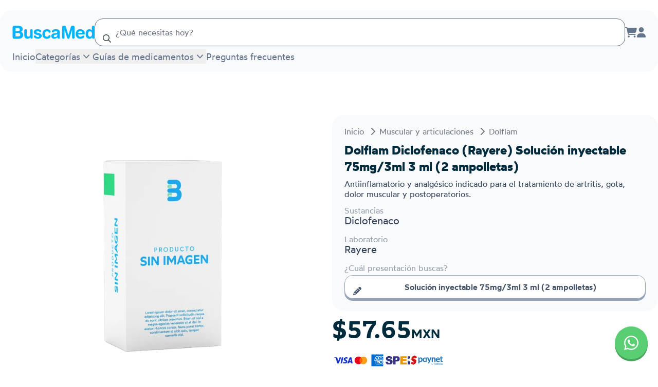

--- FILE ---
content_type: text/html; charset=utf-8
request_url: https://buscamed.com/buscar/9cYzYRh-dolflam-75mgporciento2f3ml-3-ml-2-ampolletas
body_size: 15575
content:
<!DOCTYPE html><html lang="es" class="notranslate" translate="no"><head><meta name="viewport" content="width=device-width, initial-scale=1, maximum-scale=1, user-scalable=no"/><meta charSet="utf-8"/><meta name="keywords" content="farmacia en linea"/><meta property="og:locale" content="es_MX"/><meta property="og:site_name" content="BuscaMed"/><meta name="twitter:card" content="summary_large_image"/><meta name="twitter:site" content="@buscamedmx"/><title>Dolflam Diclofenaco (Rayere) Solución inyectable 75mg/3ml 3 ml (2 ampolletas) | BuscaMed</title><meta name="robots" content="index,follow"/><meta name="description" content="Dolflam Diclofenaco (Rayere) Solución inyectable 75mg/3ml 3 ml (2 ampolletas) - Antiinflamatorio y analgésico indica…. Compra en línea con envíos a todo México."/><meta name="twitter:card" content="summary_large_image"/><meta name="twitter:site" content="@buscamedmx"/><meta name="twitter:creator" content="@buscamedmx"/><meta property="og:title" content="Dolflam Diclofenaco (Rayere) Solución inyectable 75mg/3ml 3 ml (2 ampolletas) | BuscaMed"/><meta property="og:description" content="Dolflam Diclofenaco (Rayere) Solución inyectable 75mg/3ml 3 ml (2 ampolletas) - Antiinflamatorio y analgésico indica…. Compra en línea con envíos a todo México."/><meta property="og:url" content="https://buscamed.com/buscar/9cYzYRh-dolflam-75mgporciento2f3ml-3-ml-2-ampolletas"/><meta property="og:type" content="product"/><meta property="og:image" content="https://ik.imagekit.io/buscamed/tr:w-1200,h-630,cm-pad_resize,bg-ffffff/12829808977271326731.webp"/><meta property="og:image:alt" content="Dolflam Diclofenaco (Rayere) Solución inyectable 75mg/3ml 3 ml (2 ampolletas)"/><meta property="og:image:width" content="1200"/><meta property="og:image:height" content="630"/><link rel="canonical" href="https://buscamed.com/buscar/9cYzYRh-dolflam-75mgporciento2f3ml-3-ml-2-ampolletas"/><meta property="product:price:amount" content="57.65"/><meta property="product:price:currency" content="MXN"/><meta property="og:price:amount" content="57.65"/><meta property="og:price:currency" content="MXN"/><meta name="twitter:label1" content="Precio"/><meta name="twitter:data1" content="57.65 MXN"/><meta property="product:availability" content="https://schema.org/OutOfStock"/><meta name="twitter:image" content="https://ik.imagekit.io/buscamed/tr:w-1200,ar-1-1,cm-pad_resize,bg-ffffff/12829808977271326731.webp"/><meta name="twitter:title" content="Dolflam Diclofenaco (Rayere) Solución inyectable 75mg/3ml 3 ml (2 ampolletas) | BuscaMed"/><meta name="twitter:description" content="Dolflam Diclofenaco (Rayere) Solución inyectable 75mg/3ml 3 ml (2 ampolletas) - Antiinflamatorio y analgésico indica…. Compra en línea con envíos a todo México."/><link rel="preload" as="image" imageSrcSet="https://ik.imagekit.io/buscamed/no_box_custom.png?tr=w-384&amp;v=VANtUkW 384w, https://ik.imagekit.io/buscamed/no_box_custom.png?tr=w-640&amp;v=VANtUkW 640w, https://ik.imagekit.io/buscamed/no_box_custom.png?tr=w-750&amp;v=VANtUkW 750w, https://ik.imagekit.io/buscamed/no_box_custom.png?tr=w-828&amp;v=VANtUkW 828w, https://ik.imagekit.io/buscamed/no_box_custom.png?tr=w-1080&amp;v=VANtUkW 1080w, https://ik.imagekit.io/buscamed/no_box_custom.png?tr=w-1200&amp;v=VANtUkW 1200w, https://ik.imagekit.io/buscamed/no_box_custom.png?tr=w-1920&amp;v=VANtUkW 1920w, https://ik.imagekit.io/buscamed/no_box_custom.png?tr=w-2048&amp;v=VANtUkW 2048w, https://ik.imagekit.io/buscamed/no_box_custom.png?tr=w-3840&amp;v=VANtUkW 3840w" imageSizes="(max-width: 768px) 100vw, (max-width: 1024px) 50vw, 500px" fetchpriority="high"/><meta name="next-head-count" content="33"/><link rel="manifest" href="/manifest.json"/><link data-next-font="size-adjust" rel="preconnect" href="/" crossorigin="anonymous"/><link rel="preload" href="/_next/static/css/8857666154c95bf7.css" as="style"/><link rel="stylesheet" href="/_next/static/css/8857666154c95bf7.css" data-n-g=""/><noscript data-n-css=""></noscript><script defer="" nomodule="" src="/_next/static/chunks/polyfills-42372ed130431b0a.js"></script><script defer="" src="/_next/static/chunks/6400.f81632efafe40ef0.js"></script><script defer="" src="/_next/static/chunks/6974-3fc6bc412ad13343.js"></script><script defer="" src="/_next/static/chunks/1976.3e0fa70bf5f1b334.js"></script><script src="/_next/static/chunks/webpack-3f11cc1c26461f78.js" defer=""></script><script src="/_next/static/chunks/framework-aeba7aff31c533c1.js" defer=""></script><script src="/_next/static/chunks/main-35257a7be2dda9d0.js" defer=""></script><script src="/_next/static/chunks/pages/_app-a68906935112b035.js" defer=""></script><script src="/_next/static/chunks/4db5f4ac-30715ddcd9ab8798.js" defer=""></script><script src="/_next/static/chunks/2cca2479-768797973780221a.js" defer=""></script><script src="/_next/static/chunks/ff493b0a-27f2d81709055c20.js" defer=""></script><script src="/_next/static/chunks/7dcf9772-c5f371b0fd5d7121.js" defer=""></script><script src="/_next/static/chunks/5c0b189e-f999ff636d34471c.js" defer=""></script><script src="/_next/static/chunks/7256-8267c29923cda0f8.js" defer=""></script><script src="/_next/static/chunks/1664-09d9af155bb82a56.js" defer=""></script><script src="/_next/static/chunks/9265-1ce54561e2ac941f.js" defer=""></script><script src="/_next/static/chunks/6126-cb10ce5b091ab9b9.js" defer=""></script><script src="/_next/static/chunks/7536-d66a1de95ad771f5.js" defer=""></script><script src="/_next/static/chunks/6845-ce9774f6dee6de8f.js" defer=""></script><script src="/_next/static/chunks/3299-239b21c682b0bba5.js" defer=""></script><script src="/_next/static/chunks/1075-8d7ec620cc8823ad.js" defer=""></script><script src="/_next/static/chunks/7269-b5aec62a9679b043.js" defer=""></script><script src="/_next/static/chunks/7342-4dc91a4ab987f74c.js" defer=""></script><script src="/_next/static/chunks/8632-a85eff85a258d9e9.js" defer=""></script><script src="/_next/static/chunks/9877-5189cd4600d0ae9e.js" defer=""></script><script src="/_next/static/chunks/2414-46d2a4b625360f71.js" defer=""></script><script src="/_next/static/chunks/2338-757ec370fb5d4f15.js" defer=""></script><script src="/_next/static/chunks/9430-805942eecf55b41b.js" defer=""></script><script src="/_next/static/chunks/pages/buscar/%5Bargs%5D-9c45c39ab184f4a1.js" defer=""></script><script src="/_next/static/WVGylcMu62oNFpgc-ZviC/_buildManifest.js" defer=""></script><script src="/_next/static/WVGylcMu62oNFpgc-ZviC/_ssgManifest.js" defer=""></script></head><body><noscript><iframe src="https://tivipdd.buscamed.com/ns.html?id=GTM-PQ57BPNM" height="0" width="0" style="display:none;visibility:hidden"></iframe></noscript><div id="__next"><script type="application/ld+json" id="webpage-jsonld">{"@context":"https://schema.org","@type":"WebPage","@id":"https://buscamed.com/#webpage","url":"https://buscamed.com","name":"BuscaMed","description":"Compra tus medicamentos al precio más barato.","inLanguage":"es","lastReviewed":"2023-03-04T22:10:57.067Z","reviewedBy":{"@type":"Organization","name":"BuscaMed"},"mainEntityOfPage":{"@type":"WebPage","@id":"https://buscamed.com/"},"image":{"@type":"ImageObject","url":"https://buscamed.com/_next/static/media/logo_b.2a4983e3.svg"}}</script><script type="application/ld+json" id="organization-jsonld" data-testid="organization-jsonld">{"@context":"https://schema.org","@type":"Organization","name":"BuscaMed","url":"https://buscamed.com","logo":"https://buscamed.com/_next/static/media/logo_b.2a4983e3.svg","description":"Compra tus medicamentos al precio más barato.","sameAs":["https://www.facebook.com/buscaamed","https://www.linkedin.com/company/buscamed"],"address":{"@type":"PostalAddress","streetAddress":"Av. Mirador 3911-D, Los Sicomoros","addressLocality":"Chihuahua","addressRegion":"Chihuahua","addressCountry":"MX","postalCode":"31205"},"contactPoint":[{"@type":"ContactPoint","telephone":"+52-55-9331-4323","contactType":"customer service"}],"legalName":"BEACON, HEALTH AND TECHNOLOGY SOLUTIONS SAPI DE C.V."}</script><script type="application/ld+json" id="product-jsonld" data-testid="product-jsonld">{"@context":"https://schema.org","@type":"Product","name":"Dolflam Diclofenaco (Rayere) Solución inyectable 75mg/3ml 3 ml (2 ampolletas)","description":"Dolflam Diclofenaco (Rayere) Solución inyectable 75mg/3ml 3 ml (2 ampolletas) - Antiinflamatorio y analgésico indica…. Compra en línea con envíos a todo México.","image":["https://ik.imagekit.io/buscamed/tr:if-ar_gt_1,ar-1-1,w-iw,cm-pad_resize,bg-ffffff,if-else,ar-1-1,h-ih,cm-pad_resize,bg-ffffff,if-end/12829808977271326731.webp","https://ik.imagekit.io/buscamed/tr:if-ar_gt_4-3,ar-4-3,w-iw,cm-pad_resize,bg-ffffff,if-else,ar-4-3,h-ih,cm-pad_resize,bg-ffffff,if-end/12829808977271326731.webp","https://ik.imagekit.io/buscamed/tr:if-ar_gt_16-9,ar-16-9,w-iw,cm-pad_resize,bg-ffffff,if-else,ar-16-9,h-ih,cm-pad_resize,bg-ffffff,if-end/12829808977271326731.webp"],"sku":"9cYzYRh","brand":{"@type":"Brand","name":"Rayere"},"offers":[{"@type":"Offer","price":"57.65","priceCurrency":"MXN","availability":"https://schema.org/OutOfStock","itemCondition":"https://schema.org/NewCondition","url":"https://buscamed.com/buscar/9cYzYRh-dolflam-75mgporciento2f3ml-3-ml-2-ampolletas","seller":{"@type":"Person","name":"BuscaMed"}}]}</script><script type="application/ld+json" id="breadcrumb-jsonld" data-testid="breadcrumb-jsonld">{"@context":"https://schema.org","@type":"BreadcrumbList","itemListElement":[{"@type":"ListItem","position":1,"name":"Inicio","item":"https://buscamed.com"},{"@type":"ListItem","position":2,"name":"Muscular y articulaciones","item":"https://buscamed.com/categoria/muscular-y-articulaciones"},{"@type":"ListItem","position":3,"name":"Dolflam","item":"https://buscamed.com/buscar/9cYzYRh-dolflam-75mgporciento2f3ml-3-ml-2-ampolletas"}]}</script><div class="relative"><div class="grid min-h-full grid-cols-1 grid-rows-[auto_1fr]"><div><header class="relative min-h-20 z-10 py-4 lg:mt-5 max-w-7xl flex-nowrap md:flex-wrap rounded-b-3xl justify-between mb-5 lg:rounded-3xl bg-slate-50 mx-auto flex items-center gap-x-4 px-6"><a class="shrink-0 flex-nowrap z-10" href="/"><img alt="BuscaMed" loading="lazy" width="128" height="181" decoding="async" data-nimg="1" class="block w-6 lg:hidden" style="color:transparent" src="/_next/static/media/logo_b.2a4983e3.svg"/><img alt="BuscaMed" loading="lazy" width="434" height="68" decoding="async" data-nimg="1" class="hidden w-40 lg:block" style="color:transparent" src="/_next/static/media/logotype.f01f4232.svg"/></a><div class="flex-grow"><div class="relative w-full "><div class="relative" data-headlessui-state=""><div class="relative"><input autoComplete="off" nullable="true" class="relative h-full pl-10 w-full shadow-sm bg-white rounded-2xl border border-slate-500 p-4 outline-offset-2 focus:outline-none focus:ring-2 md:text-base bg-buscamed-placeholder-base/30 focus:ring-buscamed-blue-light focus:border-buscamed-blue-active focus:bg-buscamed-placeholder-high" placeholder="¿Qué necesitas hoy?" id="headlessui-combobox-input-:Rbdp676:" role="combobox" type="text" aria-expanded="false" aria-autocomplete="list" data-headlessui-state=""/><div class="absolute top-1/2 left-4 -translate-y-1/2"><svg aria-hidden="true" focusable="false" data-prefix="far" data-icon="magnifying-glass" class="svg-inline--fa fa-magnifying-glass text-buscamed-body-base" role="img" xmlns="http://www.w3.org/2000/svg" viewBox="0 0 512 512"><path fill="currentColor" d="M368 208A160 160 0 1 0 48 208a160 160 0 1 0 320 0zM337.1 371.1C301.7 399.2 256.8 416 208 416C93.1 416 0 322.9 0 208S93.1 0 208 0S416 93.1 416 208c0 48.8-16.8 93.7-44.9 129.1L505 471c9.4 9.4 9.4 24.6 0 33.9s-24.6 9.4-33.9 0L337.1 371.1z"></path></svg></div></div><div class="absolute w-full z-20 rounded-2xl bg-white overflow-auto max-h-56 shadow-2xl" hidden="" style="display:none"><div aria-labelledby="" role="listbox" id="headlessui-combobox-options-:Rddp676:" style="--input-width:0px;--button-width:0px" data-headlessui-state=""></div></div></div></div></div><div class="z-10"><div class="items-center gap-x-4 text-slate-500 flex"><a title="Carrito de compras" class="relative hidden md:block hover:text-buscamed-blue-base" href="/carrito"><svg aria-hidden="true" focusable="false" data-prefix="fas" data-icon="cart-shopping" class="svg-inline--fa fa-cart-shopping fa-lg transition-all" role="img" xmlns="http://www.w3.org/2000/svg" viewBox="0 0 576 512"><path fill="currentColor" d="M0 24C0 10.7 10.7 0 24 0L69.5 0c22 0 41.5 12.8 50.6 32l411 0c26.3 0 45.5 25 38.6 50.4l-41 152.3c-8.5 31.4-37 53.3-69.5 53.3l-288.5 0 5.4 28.5c2.2 11.3 12.1 19.5 23.6 19.5L488 336c13.3 0 24 10.7 24 24s-10.7 24-24 24l-288.3 0c-34.6 0-64.3-24.6-70.7-58.5L77.4 54.5c-.7-3.8-4-6.5-7.9-6.5L24 48C10.7 48 0 37.3 0 24zM128 464a48 48 0 1 1 96 0 48 48 0 1 1 -96 0zm336-48a48 48 0 1 1 0 96 48 48 0 1 1 0-96z"></path></svg></a><div class="hidden md:block"><a title="Inicia sesión o regístrate" href="/inicia-sesion-o-registrate"><svg aria-hidden="true" focusable="false" data-prefix="fas" data-icon="user" class="svg-inline--fa fa-user fa-lg hover:text-slate-700 transition-all" role="img" xmlns="http://www.w3.org/2000/svg" viewBox="0 0 448 512"><path fill="currentColor" d="M224 256A128 128 0 1 0 224 0a128 128 0 1 0 0 256zm-45.7 48C79.8 304 0 383.8 0 482.3C0 498.7 13.3 512 29.7 512l388.6 0c16.4 0 29.7-13.3 29.7-29.7C448 383.8 368.2 304 269.7 304l-91.4 0z"></path></svg></a></div><button class="lg:hidden hover:text-slate-700" aria-label="Menú"><svg aria-hidden="true" focusable="false" data-prefix="fas" data-icon="bars-staggered" class="svg-inline--fa fa-bars-staggered fa-flip-horizontal fa-xl" role="img" xmlns="http://www.w3.org/2000/svg" viewBox="0 0 512 512"><path fill="currentColor" d="M0 96C0 78.3 14.3 64 32 64l384 0c17.7 0 32 14.3 32 32s-14.3 32-32 32L32 128C14.3 128 0 113.7 0 96zM64 256c0-17.7 14.3-32 32-32l384 0c17.7 0 32 14.3 32 32s-14.3 32-32 32L96 288c-17.7 0-32-14.3-32-32zM448 416c0 17.7-14.3 32-32 32L32 448c-17.7 0-32-14.3-32-32s14.3-32 32-32l384 0c17.7 0 32 14.3 32 32z"></path></svg></button></div></div><div class="hidden w-full pt-1.5 flex-nowrap lg:flex z-10"><nav><ul class="flex items-baseline gap-4"><li><a class="hover-underline-animation text-lg text-slate-500 transition-all " href="/">Inicio</a></li><div class="group/popover relative " data-headlessui-state=""><button class="flex items-center text-lg text-slate-500 focus:outline-none hover-underline-animation" type="button" aria-expanded="false" data-headlessui-state="">Categorías<svg xmlns="http://www.w3.org/2000/svg" viewBox="0 0 20 20" fill="currentColor" aria-hidden="true" class="group-data-[open]/popover:rotate-180 size-6 translate-y-0.5"><path fill-rule="evenodd" d="M5.23 7.21a.75.75 0 011.06.02L10 11.168l3.71-3.938a.75.75 0 111.08 1.04l-4.25 4.5a.75.75 0 01-1.08 0l-4.25-4.5a.75.75 0 01.02-1.06z" clip-rule="evenodd"></path></svg></button></div><span hidden="" style="position:fixed;top:1px;left:1px;width:1px;height:0;padding:0;margin:-1px;overflow:hidden;clip:rect(0, 0, 0, 0);white-space:nowrap;border-width:0;display:none"></span><div class="group/popover relative" data-headlessui-state=""><button class="flex items-center text-lg text-slate-500 focus:outline-none hover-underline-animation" type="button" aria-expanded="false" data-headlessui-state="">Guías de medicamentos<svg xmlns="http://www.w3.org/2000/svg" viewBox="0 0 20 20" fill="currentColor" aria-hidden="true" class="group-data-[open]/popover:rotate-180 size-6 translate-y-0.5"><path fill-rule="evenodd" d="M5.23 7.21a.75.75 0 011.06.02L10 11.168l3.71-3.938a.75.75 0 111.08 1.04l-4.25 4.5a.75.75 0 01-1.08 0l-4.25-4.5a.75.75 0 01.02-1.06z" clip-rule="evenodd"></path></svg></button></div><span hidden="" style="position:fixed;top:1px;left:1px;width:1px;height:0;padding:0;margin:-1px;overflow:hidden;clip:rect(0, 0, 0, 0);white-space:nowrap;border-width:0;display:none"></span><li><a class="hover-underline-animation text-lg text-slate-500 transition-all " href="/preguntas-frecuentes">Preguntas frecuentes</a></li></ul></nav></div></header></div><main class="px-0"><div class="mx-auto max-w-7xl lg:pt-16"><section class="px-6 lg:grid lg:grid-cols-2 lg:gap-10 lg:px-0"><article class="mb-5 h-full gap-5 space-y-5 lg:col-span-2 lg:mb-0 lg:grid lg:grid-cols-2 lg:gap-3 lg:space-y-0"><div class="aspect-h-2 aspect-w-3 mb-5 w-full overflow-hidden rounded-3xl md:aspect-h-2 md:aspect-w-4 lg:mb-0 lg:h-[500px] lg:w-full"><div class="flex overflow-hidden transition-all rounded-3xl ease-in-out transform-gpu cursor-pointer"><img alt="Dolflam Diclofenaco (Rayere) Solución inyectable 75mg/3ml 3 ml (2 ampolletas)" fetchpriority="high" loading="eager" width="926" height="926" decoding="async" data-nimg="1" class="object-contain h-full transition-transform duration-100 ease-in-out self-center mx-auto md:self-auto md:mx-0" style="color:transparent" sizes="(max-width: 768px) 100vw, (max-width: 1024px) 50vw, 500px" srcSet="https://ik.imagekit.io/buscamed/no_box_custom.png?tr=w-384&amp;v=VANtUkW 384w, https://ik.imagekit.io/buscamed/no_box_custom.png?tr=w-640&amp;v=VANtUkW 640w, https://ik.imagekit.io/buscamed/no_box_custom.png?tr=w-750&amp;v=VANtUkW 750w, https://ik.imagekit.io/buscamed/no_box_custom.png?tr=w-828&amp;v=VANtUkW 828w, https://ik.imagekit.io/buscamed/no_box_custom.png?tr=w-1080&amp;v=VANtUkW 1080w, https://ik.imagekit.io/buscamed/no_box_custom.png?tr=w-1200&amp;v=VANtUkW 1200w, https://ik.imagekit.io/buscamed/no_box_custom.png?tr=w-1920&amp;v=VANtUkW 1920w, https://ik.imagekit.io/buscamed/no_box_custom.png?tr=w-2048&amp;v=VANtUkW 2048w, https://ik.imagekit.io/buscamed/no_box_custom.png?tr=w-3840&amp;v=VANtUkW 3840w" src="https://ik.imagekit.io/buscamed/no_box_custom.png?tr=w-3840&amp;v=VANtUkW"/></div></div><div class="space-y-5 lg:space-y-3"><div class="space-y-4 rounded-3xl bg-slate-50 px-4 pb-6 pt-5 md:px-6 lg:h-fit"><div class="-ml-4 -mt-2"><nav class="px-4 py-2 rounded-md inline-block"><ul class="flex items-center space-x-1 text-gray-700 text-opacity-70"><li class="flex items-center"><a class="md:text-base text-xs hover-underline-animation" href="https://buscamed.com"><span>Inicio</span></a></li><li class="flex items-center"><svg aria-hidden="true" focusable="false" data-prefix="fas" data-icon="chevron-right" class="svg-inline--fa fa-chevron-right md:mx-2 mx-1 md:text-base text-xs" role="img" xmlns="http://www.w3.org/2000/svg" viewBox="0 0 320 512"><path fill="currentColor" d="M310.6 233.4c12.5 12.5 12.5 32.8 0 45.3l-192 192c-12.5 12.5-32.8 12.5-45.3 0s-12.5-32.8 0-45.3L242.7 256 73.4 86.6c-12.5-12.5-12.5-32.8 0-45.3s32.8-12.5 45.3 0l192 192z"></path></svg><a class="md:text-base text-xs hover-underline-animation" href="https://buscamed.com/categoria/muscular-y-articulaciones"><span>Muscular y articulaciones</span></a></li><li class="flex items-center"><svg aria-hidden="true" focusable="false" data-prefix="fas" data-icon="chevron-right" class="svg-inline--fa fa-chevron-right md:mx-2 mx-1 md:text-base text-xs" role="img" xmlns="http://www.w3.org/2000/svg" viewBox="0 0 320 512"><path fill="currentColor" d="M310.6 233.4c12.5 12.5 12.5 32.8 0 45.3l-192 192c-12.5 12.5-32.8 12.5-45.3 0s-12.5-32.8 0-45.3L242.7 256 73.4 86.6c-12.5-12.5-12.5-32.8 0-45.3s32.8-12.5 45.3 0l192 192z"></path></svg><a class="md:text-base text-xs hover-underline-animation" href="https://buscamed.com/buscar/9cYzYRh-dolflam-75mgporciento2f3ml-3-ml-2-ampolletas"><span>Dolflam</span></a></li></ul></nav></div><div class="flex flex-col"><h1 class="line-clamp-3 text-2xl font-bold text-buscamed-body-high md:text-2xl -mt-4">Dolflam Diclofenaco (Rayere) Solución inyectable 75mg/3ml 3 ml (2 ampolletas)</h1><p class="mt-2 line-clamp-3 font-normal leading-5 text-slate-700">Antiinflamatorio y analgésico indicado para el tratamiento de artritis, gota, dolor muscular y postoperatorios.</p></div><div><p class="text-md font-normal text-slate-700 leading-3 text-opacity-50">Sustancias</p><p class="text-lg font-normal text-slate-700 md:text-xl ">Diclofenaco</p></div><div><h3 class="sr-only">Marca o laboratorio</h3><p class="text-md font-normal text-slate-700 leading-3 text-opacity-50">Laboratorio</p><p class="text-lg font-normal text-slate-700 md:text-xl ">Rayere</p></div><div class="space-y-2" data-nosnippet="true"><p class="text-md font-normal text-slate-700 leading-3 text-opacity-50">¿Cuál presentación buscas?</p><button class="active:flat-shadow-300 relative text-base flat-shadow-slate-400 hover:text-slate-500 active:translate-y-1 group-hover:border-slate-300 text-slate-600 active:flat-shadow-none flex items-center justify-center font-semibold transition-all duration-150 border-slate-400 bg-white border w-full !pl-10 !pr-5 py-2.5 rounded-2xl" type="button"><svg aria-hidden="true" focusable="false" data-prefix="fas" data-icon="pencil" class="svg-inline--fa fa-pencil left-4 absolute top-1/2 -translate-y-1/2 opacity-100 transition-opacity duration-150" role="img" xmlns="http://www.w3.org/2000/svg" viewBox="0 0 512 512"><path fill="currentColor" d="M410.3 231l11.3-11.3-33.9-33.9-62.1-62.1L291.7 89.8l-11.3 11.3-22.6 22.6L58.6 322.9c-10.4 10.4-18 23.3-22.2 37.4L1 480.7c-2.5 8.4-.2 17.5 6.1 23.7s15.3 8.5 23.7 6.1l120.3-35.4c14.1-4.2 27-11.8 37.4-22.2L387.7 253.7 410.3 231zM160 399.4l-9.1 22.7c-4 3.1-8.5 5.4-13.3 6.9L59.4 452l23-78.1c1.4-4.9 3.8-9.4 6.9-13.3l22.7-9.1 0 32c0 8.8 7.2 16 16 16l32 0zM362.7 18.7L348.3 33.2 325.7 55.8 314.3 67.1l33.9 33.9 62.1 62.1 33.9 33.9 11.3-11.3 22.6-22.6 14.5-14.5c25-25 25-65.5 0-90.5L453.3 18.7c-25-25-65.5-25-90.5 0zm-47.4 168l-144 144c-6.2 6.2-16.4 6.2-22.6 0s-6.2-16.4 0-22.6l144-144c6.2-6.2 16.4-6.2 22.6 0s6.2 16.4 0 22.6z"></path></svg><span>Solución inyectable 75mg/3ml 3 ml (2 ampolletas)</span></button></div></div><div class="flex flex-col"><span class="text-4xl font-semibold text-buscamed-body-high lg:text-5xl">$57.65<span class="text-2xl">MXN</span></span><div class="mt-2 flex flex-wrap gap-2"></div></div><div class="flex flex-col gap-2"><div class="flex h-8 select-none flex-row items-center justify-start gap-6 rounded px-1"><img alt="Visa" loading="lazy" width="1000" height="325" decoding="async" data-nimg="1" class="w-9" style="color:transparent" src="/_next/static/media/visa.65537c25.svg"/><img alt="Mastercard" loading="lazy" width="152" height="108" decoding="async" data-nimg="1" class="w-8" style="color:transparent" src="/_next/static/media/mastercard.de50583d.svg"/><img alt="Amex" loading="lazy" width="700" height="700" decoding="async" data-nimg="1" class="w-8" style="color:transparent" src="/_next/static/media/amex.61f13194.svg"/><img alt="Spei" loading="lazy" width="56" height="18" decoding="async" data-nimg="1" class="w-12" style="color:transparent" src="/_next/static/media/spei.50b6fee8.svg"/><img alt="Paynet" loading="lazy" width="249" height="74" decoding="async" data-nimg="1" class="w-16" style="color:transparent" src="/_next/static/media/paynet.1df15420.svg"/></div><div class="rounded"><kueskipay-widget data-kpay-color-scheme="black" data-kpay-widget-font-size="14"></kueskipay-widget></div></div><div class="h-fit rounded-2xl bg-buscamed-yellow-light/50"><div class="flex items-center justify-center gap-2 p-4"><svg aria-hidden="true" focusable="false" data-prefix="fas" data-icon="boxes-stacked" class="svg-inline--fa fa-boxes-stacked text-buscamed-body-base" role="img" xmlns="http://www.w3.org/2000/svg" viewBox="0 0 576 512"><path fill="currentColor" d="M248 0L208 0c-26.5 0-48 21.5-48 48l0 112c0 35.3 28.7 64 64 64l128 0c35.3 0 64-28.7 64-64l0-112c0-26.5-21.5-48-48-48L328 0l0 80c0 8.8-7.2 16-16 16l-48 0c-8.8 0-16-7.2-16-16l0-80zM64 256c-35.3 0-64 28.7-64 64L0 448c0 35.3 28.7 64 64 64l160 0c35.3 0 64-28.7 64-64l0-128c0-35.3-28.7-64-64-64l-40 0 0 80c0 8.8-7.2 16-16 16l-48 0c-8.8 0-16-7.2-16-16l0-80-40 0zM352 512l160 0c35.3 0 64-28.7 64-64l0-128c0-35.3-28.7-64-64-64l-40 0 0 80c0 8.8-7.2 16-16 16l-48 0c-8.8 0-16-7.2-16-16l0-80-40 0c-15 0-28.8 5.1-39.7 13.8c4.9 10.4 7.7 22 7.7 34.2l0 160c0 12.2-2.8 23.8-7.7 34.2C323.2 506.9 337 512 352 512z"></path></svg><p class="text-md font-normal text-slate-700">El producto está agotado</p></div><button class="relative flat-shadow-buscamed-blue-dark active:translate-y-1 text-white hover:flat-shadow-buscamed-blue-active active:flat-shadow-none flex items-center justify-center font-semibold transition-all duration-150 bg-buscamed-blue-base hover:bg-buscamed-blue-hover disabled:flat-shadow-buscamed-blue-dark disabled:translate-y-0 disabled:opacity-50 disabled:cursor-not-allowed w-full !pl-10 !pr-5 text-base py-2.5 rounded-2xl" type="button"><svg aria-hidden="true" focusable="false" data-prefix="fas" data-icon="envelope" class="svg-inline--fa fa-envelope left-4 absolute top-1/2 -translate-y-1/2 opacity-100 transition-opacity duration-150" role="img" xmlns="http://www.w3.org/2000/svg" viewBox="0 0 512 512"><path fill="currentColor" d="M48 64C21.5 64 0 85.5 0 112c0 15.1 7.1 29.3 19.2 38.4L236.8 313.6c11.4 8.5 27 8.5 38.4 0L492.8 150.4c12.1-9.1 19.2-23.3 19.2-38.4c0-26.5-21.5-48-48-48L48 64zM0 176L0 384c0 35.3 28.7 64 64 64l384 0c35.3 0 64-28.7 64-64l0-208L294.4 339.2c-22.8 17.1-54 17.1-76.8 0L0 176z"></path></svg>Avísame cuando este disponible</button></div></div></article><aside class="lg:grid-rows-[auto_auto_auto_auto_auto] grid gap-5 md:gap-10 lg:col-span-2 lg:grid-cols-2" data-nosnippet="true"><div class="space-y-5 lg:row-span-3 md:space-y-10"><div class="flex flex-col rounded-3xl bg-slate-50 px-4 pb-6 pt-5 md:px-6"><h2 class="text-2xl font-bold text-buscamed-body-high md:text-3xl mb-3">Envío a domicilio</h2><div class="mb-6 flex flex-wrap gap-2 lg:gap-4"><div class="flex h-14 w-14 items-center justify-center overflow-hidden"><img alt="Estafeta" loading="lazy" width="100" height="100" decoding="async" data-nimg="1" class="w-full" style="color:transparent" src="/images/couriers/estafeta.svg"/></div><div class="flex h-14 w-14 items-center justify-center overflow-hidden"><img alt="Fedex" loading="lazy" width="100" height="100" decoding="async" data-nimg="1" class="w-full" style="color:transparent" src="/images/couriers/fedex.svg"/></div><div class="flex h-14 w-14 items-center justify-center overflow-hidden"><img alt="Paquete Express" loading="lazy" width="100" height="100" decoding="async" data-nimg="1" class="w-full" style="color:transparent" src="/images/couriers/paquetexpress.svg"/></div><div class="flex h-14 w-14 items-center justify-center overflow-hidden"><img alt="Redpack" loading="lazy" width="100" height="100" decoding="async" data-nimg="1" class="w-full" style="color:transparent" src="/images/couriers/redpack.svg"/></div><div class="flex h-14 w-14 items-center justify-center overflow-hidden"><img alt="DHL" loading="lazy" width="100" height="100" decoding="async" data-nimg="1" class="w-full" style="color:transparent" src="/images/couriers/dhl.svg"/></div></div><p class="text-md font-normal text-slate-700 mb-6">El envío tiene un costo de $99, pero si tu pedido supera los $2,000 , ¡el envío será completamente gratuito!</p><div class="flex items-center justify-center gap-2.5 text-slate-500 md:mt-auto"><svg aria-hidden="true" focusable="false" data-prefix="fas" data-icon="shield-check" class="svg-inline--fa fa-shield-check fa-lg" role="img" xmlns="http://www.w3.org/2000/svg" viewBox="0 0 512 512"><path fill="currentColor" d="M269.4 2.9C265.2 1 260.7 0 256 0s-9.2 1-13.4 2.9L54.3 82.8c-22 9.3-38.4 31-38.3 57.2c.5 99.2 41.3 280.7 213.6 363.2c16.7 8 36.1 8 52.8 0C454.7 420.7 495.5 239.2 496 140c.1-26.2-16.3-47.9-38.3-57.2L269.4 2.9zM369 209L241 337c-9.4 9.4-24.6 9.4-33.9 0l-64-64c-9.4-9.4-9.4-24.6 0-33.9s24.6-9.4 33.9 0l47 47L335 175c9.4-9.4 24.6-9.4 33.9 0s9.4 24.6 0 33.9z"></path></svg><p class="text-sm font-medium">Envío asegurado a nivel nacional</p></div></div><div class="rounded-3xl bg-slate-50 px-4 pb-6 pt-5 md:px-6"><h2 class="text-2xl font-bold text-buscamed-body-high md:text-3xl mb-3">Compra con confianza</h2><div class="prose mb-6"><p>En BuscaMed contamos con certificaciones y distintivos de la<!-- --> <a href="https://sellosdeconfianza.org.mx/MuestraCertificado.php?NUMERO_SERIE=SC_c03" rel="noreferrer" class="text-buscamed-blue-dark underline">Asociación de Internet MX</a>, la<!-- --> <a href="https://distintivodigital.profeco.gob.mx/consulta.php?serie=DA25SOQ3431425" rel="noreferrer" class="text-buscamed-blue-dark underline">PROFECO</a> <!-- -->y<!-- --> <a href="https://www.legitscript.com/websites/?checker_keywords=buscamed.com" rel="noreferrer" class="text-buscamed-blue-dark underline">Legit Script</a>, lo que garantiza nuestro compromiso con la transparencia y el respeto a tus derechos como consumidor. Además, nuestro sitio cumple con altos estándares de protección de datos.</p><p>Tus pagos se procesan de manera segura a través de <b>Openpay</b>.<!-- --> <!-- -->También puedes pagar a quincenas con <b>Kueski Pay</b>.</p></div><div class="grid grid-cols-2 gap-2"><a class="m-auto" href="https://sellosdeconfianza.org.mx/MuestraCertificado.php?NUMERO_SERIE=SC_c03"><img alt="Sello de confianza Asociación de Internet MX" loading="lazy" width="280" height="141" decoding="async" data-nimg="1" class="w-36" style="color:transparent" srcSet="/_next/image?url=%2F_next%2Fstatic%2Fmedia%2FSello_Datos.49bf6fdc.webp&amp;w=384&amp;q=75 1x, /_next/image?url=%2F_next%2Fstatic%2Fmedia%2FSello_Datos.49bf6fdc.webp&amp;w=640&amp;q=75 2x" src="/_next/image?url=%2F_next%2Fstatic%2Fmedia%2FSello_Datos.49bf6fdc.webp&amp;w=640&amp;q=75"/></a><a class="m-auto" href="https://www.legitscript.com/websites/?checker_keywords=buscamed.com"><img alt="Sello Legit Script" loading="lazy" width="292" height="316" decoding="async" data-nimg="1" class="w-24" style="color:transparent" srcSet="/_next/image?url=%2F_next%2Fstatic%2Fmedia%2Flegit_script.29511d7a.png&amp;w=384&amp;q=75 1x, /_next/image?url=%2F_next%2Fstatic%2Fmedia%2Flegit_script.29511d7a.png&amp;w=640&amp;q=75 2x" src="/_next/image?url=%2F_next%2Fstatic%2Fmedia%2Flegit_script.29511d7a.png&amp;w=640&amp;q=75"/></a><a class="m-auto" href="https://distintivodigital.profeco.gob.mx/consulta.php?serie=DA25SOQ3431425"><img alt="Distintivo Digital PROFECO" loading="lazy" width="512" height="139" decoding="async" data-nimg="1" class="w-80" style="color:transparent" src="/_next/static/media/Distintivo_Digital_DA237J91381502.697121a0.svg"/></a><img alt="Openpay" loading="lazy" width="1210" height="301" decoding="async" data-nimg="1" class="m-auto w-44 object-cover" style="color:transparent" src="/_next/static/media/openpay_color.21fec660.svg"/><img alt="Kueski Pay" loading="lazy" width="210" height="45" decoding="async" data-nimg="1" class="m-auto w-44 object-cover" style="color:transparent" src="/_next/static/media/kueskipay.6e59faa2.svg"/></div></div></div><div class="space-y-5 overflow-x-auto lg:overflow-x-visible"><div class="" data-nosnippet="true"><h2 class="text-2xl font-bold text-buscamed-body-high md:text-3xl mb-2">Presentaciones</h2><div><h3 class="text-xl font-bold text-slate-600 md:text-2xl mb-1.5 font-normal">Solución inyectable</h3><div class="scrollable prose w-full max-w-none overflow-auto rounded-lg border" data-nosnippet="true"><table class="table-auto"><thead><tr><th class="px-2 pt-2">Molaridad</th><th class="px-2 pt-2">Presentación</th><th class="px-2 pt-2">Precio</th><th class="px-2 pt-2">Disponibilidad</th></tr></thead><tbody><tr class="odd:bg-slate-50 even:bg-white [&amp;_td]:px-2 [&amp;_td]:align-middle"><td>75mg/3ml</td><td>3 ml (4 ampolletas)</td><td class="text-left tabular-nums"><a class="text-buscamed-blue-dark" href="/buscar/kskEBXd-dolflam-75mgporciento2f3ml-3-ml-4-ampolletas"></a></td><td><span class="text-red-400">Agotado</span></td></tr><tr class="odd:bg-slate-50 even:bg-white [&amp;_td]:px-2 [&amp;_td]:align-middle"><td>75mg/3ml</td><td>3 ml (2 ampolletas)</td><td class="text-left tabular-nums"><span></span></td><td><span class="text-red-400">Agotado</span></td></tr></tbody></table></div></div><div class="sticky bottom-0 flex-col hidden"><div class="h-12 bg-gradient-to-t from-buscamed-blue-superlight to-transparent"></div><button type="button" class="bg-buscamed-blue-superlight p-4 text-center text-buscamed-body-base">Ver todas las 2 presentaciones</button></div></div><article class="bg-slate-50 flex flex-col rounded-3xl px-4 md:px-6 pt-5 pb-6 "><h2 class="text-2xl font-bold text-buscamed-body-high md:text-3xl mb-3">Descripción del producto</h2><div class="prose prose-slate lg:prose-lg mx-auto"><p><strong class="font-semibold">Diclofenaco</strong> es un medicamento antiinflamatorio y analgésico, utilizado para aliviar síntomas de varias condiciones como artritis reumatoide, espondiloartritis, artrosis, gota, y dolor asociado a cólico renal, dolor lumbar, dolores postoperatorios y postraumáticos. También se utiliza para tratar dolores leves a moderados, como dolor de cabeza, dental, menstrual, muscular o de espalda, y dismenorrea primaria. Está contraindicado en hipersensibilidad al diclofenaco, asma o reacciones alérgicas previas a AINEs, enfermedad de Crohn activa, colitis ulcerosa activa, insuficiencia renal o hepática grave, y durante el tercer trimestre del embarazo. En el primer y segundo trimestre del embarazo, debe usarse solo si es estrictamente necesario y en la menor dosis posible; su uso está contraindicado en la lactancia. Las reacciones adversas más comunes incluyen dolor de cabeza, mareo, náuseas, vómitos, diarrea, erupción cutánea y reacciones en el lugar de la inyección.</p></div></article></div></aside></section><div></div><div class="my-20 space-y-10 px-6" data-nosnippet="true"><h2 class="text-2xl font-bold text-buscamed-body-high md:text-3xl ">Lo que dicen nuestros clientes</h2><section class="grid grid-cols-2 gap-24"></section></div><div class="p-0 max-lg:p-6"></div></div></main></div><footer class="bg-white" aria-labelledby="footer-heading"><div class="mx-auto max-w-7xl px-6 pb-8 pt-20 lg:pt-44"><div class="xl:grid xl:grid-cols-3 xl:gap-8"><div class="space-y-8"><img alt="BuscaMed" loading="lazy" width="128" height="181" decoding="async" data-nimg="1" class="hidden w-7 lg:block" style="color:transparent" src="/_next/static/media/logo_b.2a4983e3.svg"/><img alt="BuscaMed" loading="lazy" width="434" height="68" decoding="async" data-nimg="1" class="block w-40 lg:hidden" style="color:transparent" src="/_next/static/media/logotype.f01f4232.svg"/><div><p class="text-md font-normal text-slate-700">BuscaMed</p><p class="text-md font-normal text-slate-700">Tu salud ha llegado 📦❤️</p></div><div class="flex space-x-6"><a target="_blank" rel="noopener noreferrer" class="text-gray-400 hover:text-buscamed-blue-base" href="https://www.facebook.com/buscaamed/"><span class="sr-only">Facebook</span><svg aria-hidden="true" focusable="false" data-prefix="fab" data-icon="facebook" class="svg-inline--fa fa-facebook fa-xl" role="img" xmlns="http://www.w3.org/2000/svg" viewBox="0 0 512 512"><path fill="currentColor" d="M512 256C512 114.6 397.4 0 256 0S0 114.6 0 256C0 376 82.7 476.8 194.2 504.5V334.2H141.4V256h52.8V222.3c0-87.1 39.4-127.5 125-127.5c16.2 0 44.2 3.2 55.7 6.4V172c-6-.6-16.5-1-29.6-1c-42 0-58.2 15.9-58.2 57.2V256h83.6l-14.4 78.2H287V510.1C413.8 494.8 512 386.9 512 256h0z"></path></svg></a><a target="_blank" rel="noopener noreferrer" class="text-gray-400 hover:text-buscamed-blue-base" href="https://www.instagram.com/buscamedmexico/"><span class="sr-only">Instagram</span><svg aria-hidden="true" focusable="false" data-prefix="fab" data-icon="instagram" class="svg-inline--fa fa-instagram fa-xl" role="img" xmlns="http://www.w3.org/2000/svg" viewBox="0 0 448 512"><path fill="currentColor" d="M224.1 141c-63.6 0-114.9 51.3-114.9 114.9s51.3 114.9 114.9 114.9S339 319.5 339 255.9 287.7 141 224.1 141zm0 189.6c-41.1 0-74.7-33.5-74.7-74.7s33.5-74.7 74.7-74.7 74.7 33.5 74.7 74.7-33.6 74.7-74.7 74.7zm146.4-194.3c0 14.9-12 26.8-26.8 26.8-14.9 0-26.8-12-26.8-26.8s12-26.8 26.8-26.8 26.8 12 26.8 26.8zm76.1 27.2c-1.7-35.9-9.9-67.7-36.2-93.9-26.2-26.2-58-34.4-93.9-36.2-37-2.1-147.9-2.1-184.9 0-35.8 1.7-67.6 9.9-93.9 36.1s-34.4 58-36.2 93.9c-2.1 37-2.1 147.9 0 184.9 1.7 35.9 9.9 67.7 36.2 93.9s58 34.4 93.9 36.2c37 2.1 147.9 2.1 184.9 0 35.9-1.7 67.7-9.9 93.9-36.2 26.2-26.2 34.4-58 36.2-93.9 2.1-37 2.1-147.8 0-184.8zM398.8 388c-7.8 19.6-22.9 34.7-42.6 42.6-29.5 11.7-99.5 9-132.1 9s-102.7 2.6-132.1-9c-19.6-7.8-34.7-22.9-42.6-42.6-11.7-29.5-9-99.5-9-132.1s-2.6-102.7 9-132.1c7.8-19.6 22.9-34.7 42.6-42.6 29.5-11.7 99.5-9 132.1-9s102.7-2.6 132.1 9c19.6 7.8 34.7 22.9 42.6 42.6 11.7 29.5 9 99.5 9 132.1s2.7 102.7-9 132.1z"></path></svg></a><a target="_blank" rel="noopener noreferrer" class="text-gray-400 hover:text-buscamed-blue-base" href="https://www.tiktok.com/@buscamed"><span class="sr-only">TikTok</span><svg aria-hidden="true" focusable="false" data-prefix="fab" data-icon="tiktok" class="svg-inline--fa fa-tiktok fa-xl" role="img" xmlns="http://www.w3.org/2000/svg" viewBox="0 0 448 512"><path fill="currentColor" d="M448,209.91a210.06,210.06,0,0,1-122.77-39.25V349.38A162.55,162.55,0,1,1,185,188.31V278.2a74.62,74.62,0,1,0,52.23,71.18V0l88,0a121.18,121.18,0,0,0,1.86,22.17h0A122.18,122.18,0,0,0,381,102.39a121.43,121.43,0,0,0,67,20.14Z"></path></svg></a><a target="_blank" rel="noopener noreferrer" class="text-gray-400 hover:text-buscamed-blue-base" href="https://www.linkedin.com/company/buscamed"><span class="sr-only">LinkedIn</span><svg aria-hidden="true" focusable="false" data-prefix="fab" data-icon="linkedin" class="svg-inline--fa fa-linkedin fa-xl" role="img" xmlns="http://www.w3.org/2000/svg" viewBox="0 0 448 512"><path fill="currentColor" d="M416 32H31.9C14.3 32 0 46.5 0 64.3v383.4C0 465.5 14.3 480 31.9 480H416c17.6 0 32-14.5 32-32.3V64.3c0-17.8-14.4-32.3-32-32.3zM135.4 416H69V202.2h66.5V416zm-33.2-243c-21.3 0-38.5-17.3-38.5-38.5S80.9 96 102.2 96c21.2 0 38.5 17.3 38.5 38.5 0 21.3-17.2 38.5-38.5 38.5zm282.1 243h-66.4V312c0-24.8-.5-56.7-34.5-56.7-34.6 0-39.9 27-39.9 54.9V416h-66.4V202.2h63.7v29.2h.9c8.9-16.8 30.6-34.5 62.9-34.5 67.2 0 79.7 44.3 79.7 101.9V416z"></path></svg></a></div><div class="space-y-2"><p class="text-slate-700 text-lg font-medium">¿Necesitas ayuda? Contáctanos.</p><div class="flex items-center gap-2 hover:text-buscamed-blue-base"><svg aria-hidden="true" focusable="false" data-prefix="fab" data-icon="whatsapp" class="svg-inline--fa fa-whatsapp" role="img" xmlns="http://www.w3.org/2000/svg" viewBox="0 0 448 512"><path fill="currentColor" d="M380.9 97.1C339 55.1 283.2 32 223.9 32c-122.4 0-222 99.6-222 222 0 39.1 10.2 77.3 29.6 111L0 480l117.7-30.9c32.4 17.7 68.9 27 106.1 27h.1c122.3 0 224.1-99.6 224.1-222 0-59.3-25.2-115-67.1-157zm-157 341.6c-33.2 0-65.7-8.9-94-25.7l-6.7-4-69.8 18.3L72 359.2l-4.4-7c-18.5-29.4-28.2-63.3-28.2-98.2 0-101.7 82.8-184.5 184.6-184.5 49.3 0 95.6 19.2 130.4 54.1 34.8 34.9 56.2 81.2 56.1 130.5 0 101.8-84.9 184.6-186.6 184.6zm101.2-138.2c-5.5-2.8-32.8-16.2-37.9-18-5.1-1.9-8.8-2.8-12.5 2.8-3.7 5.6-14.3 18-17.6 21.8-3.2 3.7-6.5 4.2-12 1.4-32.6-16.3-54-29.1-75.5-66-5.7-9.8 5.7-9.1 16.3-30.3 1.8-3.7.9-6.9-.5-9.7-1.4-2.8-12.5-30.1-17.1-41.2-4.5-10.8-9.1-9.3-12.5-9.5-3.2-.2-6.9-.2-10.6-.2-3.7 0-9.7 1.4-14.8 6.9-5.1 5.6-19.4 19-19.4 46.3 0 27.3 19.9 53.7 22.6 57.4 2.8 3.7 39.1 59.7 94.8 83.8 35.2 15.2 49 16.5 66.6 13.9 10.7-1.6 32.8-13.4 37.4-26.4 4.6-13 4.6-24.1 3.2-26.4-1.3-2.5-5-3.9-10.5-6.6z"></path></svg><a class="text-buscame-body-base underline" rel="noopener noreferrer" target="_blank" href="https://wa.me/+526142804864?text=%C2%A1Hola%21%20Necesito%20ayuda%20para%20encontrar%20un%20medicamento.">614 280 48 64</a></div><div class="flex items-center gap-2 hover:text-buscamed-blue-base"><svg aria-hidden="true" focusable="false" data-prefix="far" data-icon="envelope" class="svg-inline--fa fa-envelope" role="img" xmlns="http://www.w3.org/2000/svg" viewBox="0 0 512 512"><path fill="currentColor" d="M64 112c-8.8 0-16 7.2-16 16l0 22.1L220.5 291.7c20.7 17 50.4 17 71.1 0L464 150.1l0-22.1c0-8.8-7.2-16-16-16L64 112zM48 212.2L48 384c0 8.8 7.2 16 16 16l384 0c8.8 0 16-7.2 16-16l0-171.8L322 328.8c-38.4 31.5-93.7 31.5-132 0L48 212.2zM0 128C0 92.7 28.7 64 64 64l384 0c35.3 0 64 28.7 64 64l0 256c0 35.3-28.7 64-64 64L64 448c-35.3 0-64-28.7-64-64L0 128z"></path></svg><a class="text-buscame-body-base underline" rel="noopener noreferrer" target="_blank" href="mailto:hola@buscamed.com?subject=%C2%A1Hola%21%20Necesito%20ayuda%20para%20encontrar%20un%20medicamento.">hola@buscamed.com</a></div><div class="flex items-center gap-2 hover:text-buscamed-blue-base"><svg aria-hidden="true" focusable="false" data-prefix="far" data-icon="phone" class="svg-inline--fa fa-phone" role="img" xmlns="http://www.w3.org/2000/svg" viewBox="0 0 512 512"><path fill="currentColor" d="M375.8 275.2c-16.4-7-35.4-2.4-46.7 11.4l-33.2 40.6c-46-26.7-84.4-65.1-111.1-111.1L225.3 183c13.8-11.3 18.5-30.3 11.4-46.7l-48-112C181.2 6.7 162.3-3.1 143.6 .9l-112 24C13.2 28.8 0 45.1 0 64c0 0 0 0 0 0C0 295.2 175.2 485.6 400.1 509.5c9.8 1 19.6 1.8 29.6 2.2c0 0 0 0 0 0c0 0 .1 0 .1 0c6.1 .2 12.1 .4 18.2 .4c0 0 0 0 0 0c18.9 0 35.2-13.2 39.1-31.6l24-112c4-18.7-5.8-37.6-23.4-45.1l-112-48zM441.5 464C225.8 460.5 51.5 286.2 48.1 70.5l99.2-21.3 43 100.4L154.4 179c-18.2 14.9-22.9 40.8-11.1 61.2c30.9 53.3 75.3 97.7 128.6 128.6c20.4 11.8 46.3 7.1 61.2-11.1l29.4-35.9 100.4 43L441.5 464zM48 64s0 0 0 0s0 0 0 0s0 0 0 0s0 0 0 0s0 0 0 0s0 0 0 0s0 0 0 0s0 0 0 0s0 0 0 0s0 0 0 0s0 0 0 0s0 0 0 0s0 0 0 0s0 0 0 0s0 0 0 0s0 0 0 0s0 0 0 0s0 0 0 0s0 0 0 0s0 0 0 0s0 0 0 0s0 0 0 0s0 0 0 0s0 0 0 0z"></path></svg><a class="text-buscame-body-base underline" rel="noopener noreferrer" target="_blank" href="tel:5593314323">55 9331 4323</a></div></div><div class="flex flex-col items-start gap-5 md:flex-nowrap"><div class="flex flex-col gap-2"><p class="text-slate-700 text-lg font-medium">Distintivos</p><div class="flex flex-col gap-5"><div class="flex gap-4"><a target="_blank" rel="noopener noreferrer" href="https://sellosdeconfianza.org.mx/MuestraCertificado.php?NUMERO_SERIE=SC_c03"><img alt="Sello de confianza" loading="lazy" width="280" height="141" decoding="async" data-nimg="1" class="w-40" style="color:transparent" srcSet="/_next/image?url=%2F_next%2Fstatic%2Fmedia%2Fsello_de_confianza.64e8c89b.webp&amp;w=384&amp;q=75 1x, /_next/image?url=%2F_next%2Fstatic%2Fmedia%2Fsello_de_confianza.64e8c89b.webp&amp;w=640&amp;q=75 2x" src="/_next/image?url=%2F_next%2Fstatic%2Fmedia%2Fsello_de_confianza.64e8c89b.webp&amp;w=640&amp;q=75"/></a><a target="_blank" rel="noopener noreferrer" href="https://www.legitscript.com/websites/?checker_keywords=buscamed.com"><img alt="Sello Legit Script" loading="lazy" width="292" height="316" decoding="async" data-nimg="1" class="w-24" style="color:transparent" srcSet="/_next/image?url=%2F_next%2Fstatic%2Fmedia%2Flegit_script.29511d7a.png&amp;w=384&amp;q=75 1x, /_next/image?url=%2F_next%2Fstatic%2Fmedia%2Flegit_script.29511d7a.png&amp;w=640&amp;q=75 2x" src="/_next/image?url=%2F_next%2Fstatic%2Fmedia%2Flegit_script.29511d7a.png&amp;w=640&amp;q=75"/></a></div><a target="_blank" rel="noopener noreferrer" href="https://distintivodigital.profeco.gob.mx/consulta.php?serie=DA25SOQ3431425"><img alt="Distintivo Digital PROFECO" loading="lazy" width="512" height="139" decoding="async" data-nimg="1" class="w-80" style="color:transparent" src="/_next/static/media/Distintivo_Digital_DA237J91381502.697121a0.svg"/></a></div></div><div class="flex flex-col gap-2"><p class="text-slate-700 text-lg font-medium">Métodos de pago</p><div class="flex flex-col gap-5"><a target="_blank" rel="noopener noreferrer" href="https://www.openpay.mx/"><img alt="Openpay por BBVA" loading="lazy" width="1210" height="301" decoding="async" data-nimg="1" class="w-36" style="color:transparent" src="/_next/static/media/openpay_color.21fec660.svg"/></a><div class="flex flex-col gap-2"><div class="flex h-8 select-none flex-row items-center justify-start gap-6 rounded px-1"><img alt="Visa" loading="lazy" width="1000" height="325" decoding="async" data-nimg="1" class="w-9" style="color:transparent" src="/_next/static/media/visa.65537c25.svg"/><img alt="Mastercard" loading="lazy" width="152" height="108" decoding="async" data-nimg="1" class="w-8" style="color:transparent" src="/_next/static/media/mastercard.de50583d.svg"/><img alt="Amex" loading="lazy" width="700" height="700" decoding="async" data-nimg="1" class="w-8" style="color:transparent" src="/_next/static/media/amex.61f13194.svg"/><img alt="Spei" loading="lazy" width="56" height="18" decoding="async" data-nimg="1" class="w-12" style="color:transparent" src="/_next/static/media/spei.50b6fee8.svg"/><img alt="Paynet" loading="lazy" width="249" height="74" decoding="async" data-nimg="1" class="w-16" style="color:transparent" src="/_next/static/media/paynet.1df15420.svg"/></div></div><a target="_blank" rel="noopener noreferrer" href="https://www.kueskipay.com/"><img alt="Kueski Pay" loading="lazy" width="210" height="45" decoding="async" data-nimg="1" class="w-36" style="color:transparent" src="/_next/static/media/kueskipay.6e59faa2.svg"/></a></div></div><div class="flex flex-col gap-2"><p class="text-slate-700 text-lg font-medium">Reconocidos por</p><div class="flex items-center gap-4"><a target="_blank" rel="noopener noreferrer" href="https://www.pronetwork.mx/conoce-a-los-ganadores-de-las-100-pro-2025/"><img alt="100 PRO 2025" loading="lazy" width="1200" height="1200" decoding="async" data-nimg="1" class="w-36" style="color:transparent" srcSet="/_next/image?url=%2F_next%2Fstatic%2Fmedia%2F100pro.fa4e5467.png&amp;w=1200&amp;q=75 1x, /_next/image?url=%2F_next%2Fstatic%2Fmedia%2F100pro.fa4e5467.png&amp;w=3840&amp;q=75 2x" src="/_next/image?url=%2F_next%2Fstatic%2Fmedia%2F100pro.fa4e5467.png&amp;w=3840&amp;q=75"/></a><a target="_blank" rel="noopener noreferrer" href="https://enlacee.org/estas-son-las-empresas-seleccionadas-en-la-convocatoria-enlace-2025/"><img alt="Enlace 2025" loading="lazy" width="5874" height="2015" decoding="async" data-nimg="1" class="w-52" style="color:transparent" srcSet="/_next/image?url=%2F_next%2Fstatic%2Fmedia%2Fenlace-negro-azul.0a9d6bfb.png&amp;w=3840&amp;q=75 1x" src="/_next/image?url=%2F_next%2Fstatic%2Fmedia%2Fenlace-negro-azul.0a9d6bfb.png&amp;w=3840&amp;q=75"/></a></div></div></div></div><div class="mt-16 grid grid-cols-1 gap-8 md:grid-cols-2 xl:col-span-2 xl:mt-0 xl:grid-cols-4"><div class="space-y-10 xl:space-y-0"><div><h3 class="text-xl font-bold text-slate-600 md:text-2xl undefined">Empresa</h3><ul class="mt-6 space-y-4"><li><a href="/quienes-somos"><p class="text-md font-normal text-slate-700 hover-underline-animation">Quiénes somos</p></a></li><li><a href="https://blog.buscamed.mx/"><p class="text-md font-normal text-slate-700 hover-underline-animation">Blog</p></a></li><li><a href="/pedidos-recurrentes"><p class="text-md font-normal text-slate-700 hover-underline-animation">Órdenes recurrentes</p></a></li></ul></div><div class="xl:hidden"><h3 class="text-xl font-bold text-slate-600 md:text-2xl undefined">Soporte</h3><ul class="mt-6 space-y-4"><li><a href="/preguntas-frecuentes"><p class="text-md font-normal text-slate-700 hover-underline-animation">Preguntas frecuentes</p></a></li><li><a href="/entrega-nacional"><p class="text-md font-normal text-slate-700 hover-underline-animation">Entrega nacional</p></a></li></ul></div><div class="xl:hidden"><h3 class="text-xl font-bold text-slate-600 md:text-2xl undefined">Legal</h3><ul class="mt-6 space-y-4"><li><a href="/aviso-de-privacidad"><p class="text-md font-normal text-slate-700 hover-underline-animation">Aviso de privacidad</p></a></li><li><a href="/privacy-policy"><p class="text-md font-normal text-slate-700 hover-underline-animation">Privacy Policy</p></a></li><li><a href="/terminos-y-condiciones"><p class="text-md font-normal text-slate-700 hover-underline-animation">Términos y condiciones</p></a></li><li><a href="/aviso-para-poblacion-vulnerable"><p class="text-md font-normal text-slate-700 hover-underline-animation">Aviso para población vulnerable</p></a></li><li><a href="/devoluciones-y-reembolsos"><p class="text-md font-normal text-slate-700 hover-underline-animation">Política de devoluciones y reembolsos</p></a></li><li><a href="/licencia-sanitaria"><p class="text-md font-normal text-slate-700 hover-underline-animation">Licencia sanitaria</p></a></li></ul></div></div><div class="hidden xl:block"><h3 class="text-xl font-bold text-slate-600 md:text-2xl undefined">Soporte</h3><ul class="mt-6 space-y-4"><li><a href="/preguntas-frecuentes"><p class="text-md font-normal text-slate-700 hover-underline-animation">Preguntas frecuentes</p></a></li><li><a href="/entrega-nacional"><p class="text-md font-normal text-slate-700 hover-underline-animation">Entrega nacional</p></a></li></ul></div><div class="hidden xl:block"><h3 class="text-xl font-bold text-slate-600 md:text-2xl undefined">Legal</h3><ul class="mt-6 space-y-4"><li><a href="/aviso-de-privacidad"><p class="text-md font-normal text-slate-700 hover-underline-animation">Aviso de privacidad</p></a></li><li><a href="/privacy-policy"><p class="text-md font-normal text-slate-700 hover-underline-animation">Privacy Policy</p></a></li><li><a href="/terminos-y-condiciones"><p class="text-md font-normal text-slate-700 hover-underline-animation">Términos y condiciones</p></a></li><li><a href="/aviso-para-poblacion-vulnerable"><p class="text-md font-normal text-slate-700 hover-underline-animation">Aviso para población vulnerable</p></a></li><li><a href="/devoluciones-y-reembolsos"><p class="text-md font-normal text-slate-700 hover-underline-animation">Política de devoluciones y reembolsos</p></a></li><li><a href="/licencia-sanitaria"><p class="text-md font-normal text-slate-700 hover-underline-animation">Licencia sanitaria</p></a></li></ul></div></div></div><div class="mt-16 border-t border-gray-900/10 pt-8 sm:mt-20 lg:mt-24"><p class="text-xs leading-5 text-gray-500">© <!-- -->2026<!-- --> <span>BEACON</span>, HEALTH AND TECHNOLOGY SOLUTIONS SAPI DE C.V. Todos los derechos reservados.</p><p class="text-xs leading-5 text-gray-500">Av. Mirador 3911-D, Los Sicomoros, C.P. 31205, Chihuahua, Chihuahua, México. | <a href="/mapa-del-sitio">Mapa del sitio</a></p><p class="text-xs leading-5 text-gray-500">COFEPRIS Licencia Sanitaria No.<!-- --> <a class="text-buscamed-blue-base underline" href="/licencia-sanitaria">08 019 09 0377</a></p></div></div></footer><div class="sticky bottom-0 z-30 flex  w-full justify-between bg-white p-4 drop-shadow-2xl md:hidden"><a class="flex items-center justify-center gap-2 py-2 px-3 text-buscamed-body-base" href="/"><svg aria-hidden="true" focusable="false" data-prefix="far" data-icon="house" class="svg-inline--fa fa-house fa-lg" role="img" xmlns="http://www.w3.org/2000/svg" viewBox="0 0 576 512"><path fill="currentColor" d="M303.5 5.7c-9-7.6-22.1-7.6-31.1 0l-264 224c-10.1 8.6-11.3 23.7-2.8 33.8s23.7 11.3 33.8 2.8L64 245.5 64 432c0 44.2 35.8 80 80 80l288 0c44.2 0 80-35.8 80-80l0-186.5 24.5 20.8c10.1 8.6 25.3 7.3 33.8-2.8s7.3-25.3-2.8-33.8l-264-224zM112 432l0-227.2L288 55.5 464 204.8 464 432c0 17.7-14.3 32-32 32l-48 0 0-152c0-22.1-17.9-40-40-40l-112 0c-22.1 0-40 17.9-40 40l0 152-48 0c-17.7 0-32-14.3-32-32zm128 32l0-144 96 0 0 144-96 0z"></path></svg></a><a class="flex items-center justify-center gap-2 py-2 px-3 text-buscamed-body-base" href="/carrito"><div class="relative"><svg aria-hidden="true" focusable="false" data-prefix="far" data-icon="cart-shopping" class="svg-inline--fa fa-cart-shopping fa-lg" role="img" xmlns="http://www.w3.org/2000/svg" viewBox="0 0 576 512"><path fill="currentColor" d="M24 0C10.7 0 0 10.7 0 24S10.7 48 24 48l45.5 0c3.8 0 7.1 2.7 7.9 6.5l51.6 271c6.5 34 36.2 58.5 70.7 58.5L488 384c13.3 0 24-10.7 24-24s-10.7-24-24-24l-288.3 0c-11.5 0-21.4-8.2-23.6-19.5L170.7 288l288.5 0c32.6 0 61.1-21.8 69.5-53.3l41-152.3C576.6 57 557.4 32 531.1 32l-411 0C111 12.8 91.6 0 69.5 0L24 0zM131.1 80l389.6 0L482.4 222.2c-2.8 10.5-12.3 17.8-23.2 17.8l-297.6 0L131.1 80zM176 512a48 48 0 1 0 0-96 48 48 0 1 0 0 96zm336-48a48 48 0 1 0 -96 0 48 48 0 1 0 96 0z"></path></svg></div></a><a class="flex items-center justify-center gap-2 py-2 px-3 text-buscamed-body-base" href="/inicia-sesion-o-registrate"><svg aria-hidden="true" focusable="false" data-prefix="far" data-icon="user" class="svg-inline--fa fa-user fa-lg" role="img" xmlns="http://www.w3.org/2000/svg" viewBox="0 0 448 512"><path fill="currentColor" d="M304 128a80 80 0 1 0 -160 0 80 80 0 1 0 160 0zM96 128a128 128 0 1 1 256 0A128 128 0 1 1 96 128zM49.3 464l349.5 0c-8.9-63.3-63.3-112-129-112l-91.4 0c-65.7 0-120.1 48.7-129 112zM0 482.3C0 383.8 79.8 304 178.3 304l91.4 0C368.2 304 448 383.8 448 482.3c0 16.4-13.3 29.7-29.7 29.7L29.7 512C13.3 512 0 498.7 0 482.3z"></path></svg></a></div><a target="_blank" rel="noopener noreferrer" class="fixed flex items-center justify-center bottom-0 right-0 z-30 mr-5 mb-20 md:mb-5 h-16 w-16 transition-all bg-[#59CE72] hover:bg-[#7ad88e] rounded-full flat-shadow-[#47a55b] active:translate-y-1 active:flat-shadow-none" href="https://wa.me/+526142804864?text=%C2%A1Hola%21%20Necesito%20ayuda%20para%20encontrar%20un%20medicamento."><svg aria-hidden="true" focusable="false" data-prefix="fab" data-icon="whatsapp" class="svg-inline--fa fa-whatsapp fa-fw fa-2x text-white" role="img" xmlns="http://www.w3.org/2000/svg" viewBox="0 0 448 512"><path fill="currentColor" d="M380.9 97.1C339 55.1 283.2 32 223.9 32c-122.4 0-222 99.6-222 222 0 39.1 10.2 77.3 29.6 111L0 480l117.7-30.9c32.4 17.7 68.9 27 106.1 27h.1c122.3 0 224.1-99.6 224.1-222 0-59.3-25.2-115-67.1-157zm-157 341.6c-33.2 0-65.7-8.9-94-25.7l-6.7-4-69.8 18.3L72 359.2l-4.4-7c-18.5-29.4-28.2-63.3-28.2-98.2 0-101.7 82.8-184.5 184.6-184.5 49.3 0 95.6 19.2 130.4 54.1 34.8 34.9 56.2 81.2 56.1 130.5 0 101.8-84.9 184.6-186.6 184.6zm101.2-138.2c-5.5-2.8-32.8-16.2-37.9-18-5.1-1.9-8.8-2.8-12.5 2.8-3.7 5.6-14.3 18-17.6 21.8-3.2 3.7-6.5 4.2-12 1.4-32.6-16.3-54-29.1-75.5-66-5.7-9.8 5.7-9.1 16.3-30.3 1.8-3.7.9-6.9-.5-9.7-1.4-2.8-12.5-30.1-17.1-41.2-4.5-10.8-9.1-9.3-12.5-9.5-3.2-.2-6.9-.2-10.6-.2-3.7 0-9.7 1.4-14.8 6.9-5.1 5.6-19.4 19-19.4 46.3 0 27.3 19.9 53.7 22.6 57.4 2.8 3.7 39.1 59.7 94.8 83.8 35.2 15.2 49 16.5 66.6 13.9 10.7-1.6 32.8-13.4 37.4-26.4 4.6-13 4.6-24.1 3.2-26.4-1.3-2.5-5-3.9-10.5-6.6z"></path></svg></a></div><!--$--><!--/$--></div><script id="__NEXT_DATA__" type="application/json">{"props":{"pageProps":{"altId":"9cYzYRh","slug":"9cYzYRh-dolflam-75mgporciento2f3ml-3-ml-2-ampolletas","price":5765,"basePrice":5765,"discount":0,"hasStock":false,"providers":[],"acceptMSI":false,"cardPromotion":false,"promotion":null,"imageId":"12829808977271326731","cardIndexes":[0,0,1],"itemTitle":"Dolflam Diclofenaco (Rayere) Solución inyectable 75mg/3ml 3 ml (2 ampolletas)","itemTitleh1":"","itemDescription":"Dolflam Diclofenaco (Rayere) Solución inyectable 75mg/3ml 3 ml (2 ampolletas) - Antiinflamatorio y analgésico indica…. Compra en línea con envíos a todo México.","itemHeading":"Dolflam","canonical":"https://buscamed.com/buscar/9cYzYRh-dolflam-75mgporciento2f3ml-3-ml-2-ampolletas","medicineShortDescription":"Antiinflamatorio y analgésico indicado para el tratamiento de artritis, gota, dolor muscular y postoperatorios.","medicineDescription":"**Diclofenaco** es un medicamento antiinflamatorio y analgésico, utilizado para aliviar síntomas de varias condiciones como artritis reumatoide, espondiloartritis, artrosis, gota, y dolor asociado a cólico renal, dolor lumbar, dolores postoperatorios y postraumáticos. También se utiliza para tratar dolores leves a moderados, como dolor de cabeza, dental, menstrual, muscular o de espalda, y dismenorrea primaria. Está contraindicado en hipersensibilidad al diclofenaco, asma o reacciones alérgicas previas a AINEs, enfermedad de Crohn activa, colitis ulcerosa activa, insuficiencia renal o hepática grave, y durante el tercer trimestre del embarazo. En el primer y segundo trimestre del embarazo, debe usarse solo si es estrictamente necesario y en la menor dosis posible; su uso está contraindicado en la lactancia. Las reacciones adversas más comunes incluyen dolor de cabeza, mareo, náuseas, vómitos, diarrea, erupción cutánea y reacciones en el lugar de la inyección.","substancesDescription":"Diclofenaco","laboratoryOrBrand":"Rayere","cardOptionsDescription":"Solución inyectable 75mg/3ml 3 ml (2 ampolletas)","deliveryDate":"","structuredData":{"productName":"Dolflam Diclofenaco (Rayere) Solución inyectable 75mg/3ml 3 ml (2 ampolletas)","description":"Dolflam Diclofenaco (Rayere) Solución inyectable 75mg/3ml 3 ml (2 ampolletas) - Antiinflamatorio y analgésico indica…. Compra en línea con envíos a todo México.","brand":"Rayere","images":["https://ik.imagekit.io/buscamed/tr:if-ar_gt_1,ar-1-1,w-iw,cm-pad_resize,bg-ffffff,if-else,ar-1-1,h-ih,cm-pad_resize,bg-ffffff,if-end/12829808977271326731.webp","https://ik.imagekit.io/buscamed/tr:if-ar_gt_4-3,ar-4-3,w-iw,cm-pad_resize,bg-ffffff,if-else,ar-4-3,h-ih,cm-pad_resize,bg-ffffff,if-end/12829808977271326731.webp","https://ik.imagekit.io/buscamed/tr:if-ar_gt_16-9,ar-16-9,w-iw,cm-pad_resize,bg-ffffff,if-else,ar-16-9,h-ih,cm-pad_resize,bg-ffffff,if-end/12829808977271326731.webp"],"offers":[{"price":"57.65","priceCurrency":"MXN","itemCondition":"https://schema.org/NewCondition","availability":"https://schema.org/OutOfStock","url":"https://buscamed.com/buscar/9cYzYRh-dolflam-75mgporciento2f3ml-3-ml-2-ampolletas","seller":{"name":"BuscaMed"}}]},"openGraphImage":{"url":"https://ik.imagekit.io/buscamed/tr:w-1200,h-630,cm-pad_resize,bg-ffffff/12829808977271326731.webp","width":1200,"height":630},"twitterImage":"https://ik.imagekit.io/buscamed/tr:w-1200,ar-1-1,cm-pad_resize,bg-ffffff/12829808977271326731.webp","keywords":"","markdownContent":"","breadcrumb":[{"path":"https://buscamed.com","position":1,"label":"Inicio"},{"path":"https://buscamed.com/categoria/muscular-y-articulaciones","position":2,"label":"Muscular y articulaciones"},{"path":"https://buscamed.com/buscar/9cYzYRh-dolflam-75mgporciento2f3ml-3-ml-2-ampolletas","position":3,"label":"Dolflam"}],"seoAnchorTexts":null,"relatedItems":[],"jwt":"eyJhbGciOiJIUzI1NiJ9.[base64].NH6JXRhLY1KjoaUFz7UkVPWCTmDctoqq2iZ13uDj_mw","jsonCard":"{\"_id\":\"62c10f994764a1efdd8d12d3\",\"name\":\"Dolflam\",\"laboratory\":{\"_id\":\"62c10f974764a1efdd8d0b0f\",\"name\":\"Rayere\",\"__v\":0,\"isGeneric\":true},\"hidden\":false,\"substances\":[{\"id\":{\"_id\":\"62c10f974764a1efdd8cffc2\",\"name\":\"Diclofenaco\",\"atc\":[],\"substanceGroup\":\"62c10f974764a1efdd8d0df4\",\"__v\":0},\"index\":0}],\"dosageForms\":[{\"name\":\"Solución inyectable\",\"index\":0}],\"molarities\":[{\"units\":[{\"name\":\"75mg/3ml\",\"index\":0}],\"index\":0,\"parentIndex\":0}],\"presentations\":[{\"description\":\"3 ml\",\"slug\":\"kskEBXd-dolflam-75mgporciento2f3ml-3-ml-4-ampolletas\",\"altId\":\"kskEBXd\",\"container\":\"4 ampolletas\",\"index\":0,\"parentIndex\":0,\"acceptMSI\":false},{\"description\":\"3 ml\",\"slug\":\"9cYzYRh-dolflam-75mgporciento2f3ml-3-ml-2-ampolletas\",\"altId\":\"9cYzYRh\",\"container\":\"2 ampolletas\",\"index\":1,\"parentIndex\":0,\"acceptMSI\":false}],\"__v\":0}","searchType":"MEDICINE","createdAt":"2026-01-17T06:27:32.482Z","canBuy":true,"card":{"_id":"62c10f994764a1efdd8d12d3","name":"Dolflam","laboratory":{"_id":"62c10f974764a1efdd8d0b0f","name":"Rayere","__v":0,"isGeneric":true},"hidden":false,"substances":[{"id":{"_id":"62c10f974764a1efdd8cffc2","name":"Diclofenaco","atc":[],"substanceGroup":"62c10f974764a1efdd8d0df4","__v":0},"index":0}],"dosageForms":[{"name":"Solución inyectable","index":0}],"molarities":[{"units":[{"name":"75mg/3ml","index":0}],"index":0,"parentIndex":0}],"presentations":[{"description":"3 ml","slug":"kskEBXd-dolflam-75mgporciento2f3ml-3-ml-4-ampolletas","altId":"kskEBXd","container":"4 ampolletas","index":0,"parentIndex":0,"acceptMSI":false},{"description":"3 ml","slug":"9cYzYRh-dolflam-75mgporciento2f3ml-3-ml-2-ampolletas","altId":"9cYzYRh","container":"2 ampolletas","index":1,"parentIndex":0,"acceptMSI":false}],"__v":0},"cardOptions":[[{"name":"Solución inyectable","index":0}],[{"units":[{"name":"75mg/3ml","index":0}],"index":0,"parentIndex":0}],[{"description":"3 ml","slug":"kskEBXd-dolflam-75mgporciento2f3ml-3-ml-4-ampolletas","altId":"kskEBXd","container":"4 ampolletas","index":0,"parentIndex":0,"acceptMSI":false},{"description":"3 ml","slug":"9cYzYRh-dolflam-75mgporciento2f3ml-3-ml-2-ampolletas","altId":"9cYzYRh","container":"2 ampolletas","index":1,"parentIndex":0,"acceptMSI":false}]],"_sentryTraceData":"7ef89773f8906e96186ce13c56e8176c-827b1f4962637843-1","_sentryBaggage":"sentry-environment=vercel-production,sentry-release=c99b1ae6f016460ea8a9a1ce89f6c7e677f18b09,sentry-public_key=73735045ac1a4c9a9df620de089280bd,sentry-trace_id=7ef89773f8906e96186ce13c56e8176c,sentry-org_id=338523,sentry-transaction=GET%20%2Fbuscar%2F%5Bargs%5D,sentry-sampled=true,sentry-sample_rand=0.950998394721754,sentry-sample_rate=1"},"__N_SSP":true},"page":"/buscar/[args]","query":{"args":"9cYzYRh-dolflam-75mgporciento2f3ml-3-ml-2-ampolletas"},"buildId":"WVGylcMu62oNFpgc-ZviC","isFallback":false,"isExperimentalCompile":false,"dynamicIds":[36400,71976],"gssp":true,"apolloState":{"ROOT_QUERY":{"__typename":"Query","getCurrentShoppingCartAltIds":[]}},"scriptLoader":[]}</script></body></html>

--- FILE ---
content_type: application/javascript; charset=utf-8
request_url: https://buscamed.com/_next/static/chunks/9265-1ce54561e2ac941f.js
body_size: 34445
content:
try{!function(){var e="undefined"!=typeof window?window:"undefined"!=typeof global?global:"undefined"!=typeof globalThis?globalThis:"undefined"!=typeof self?self:{},t=(new e.Error).stack;t&&(e._sentryDebugIds=e._sentryDebugIds||{},e._sentryDebugIds[t]="47047b7f-fad4-4756-af39-6c72a1c1fb8e",e._sentryDebugIdIdentifier="sentry-dbid-47047b7f-fad4-4756-af39-6c72a1c1fb8e")}()}catch(e){}(self.webpackChunk_N_E=self.webpackChunk_N_E||[]).push([[9265],{61099:function(e,t,n){var r;r=function(e){return function(e){var t={};function n(r){if(t[r])return t[r].exports;var o=t[r]={i:r,l:!1,exports:{}};return e[r].call(o.exports,o,o.exports,n),o.l=!0,o.exports}return n.m=e,n.c=t,n.d=function(e,t,r){n.o(e,t)||Object.defineProperty(e,t,{enumerable:!0,get:r})},n.r=function(e){"undefined"!=typeof Symbol&&Symbol.toStringTag&&Object.defineProperty(e,Symbol.toStringTag,{value:"Module"}),Object.defineProperty(e,"__esModule",{value:!0})},n.t=function(e,t){if(1&t&&(e=n(e)),8&t||4&t&&"object"==typeof e&&e&&e.__esModule)return e;var r=Object.create(null);if(n.r(r),Object.defineProperty(r,"default",{enumerable:!0,value:e}),2&t&&"string"!=typeof e)for(var o in e)n.d(r,o,(function(t){return e[t]}).bind(null,o));return r},n.n=function(e){var t=e&&e.__esModule?function(){return e.default}:function(){return e};return n.d(t,"a",t),t},n.o=function(e,t){return Object.prototype.hasOwnProperty.call(e,t)},n.p="/",n(n.s=1)}([function(t,n){t.exports=e},function(e,t,n){e.exports=n(2)},function(e,t,n){"use strict";function r(e,t){var n=Object.keys(e);if(Object.getOwnPropertySymbols){var r=Object.getOwnPropertySymbols(e);t&&(r=r.filter(function(t){return Object.getOwnPropertyDescriptor(e,t).enumerable})),n.push.apply(n,r)}return n}n.r(t);var o=n(0),i=n.n(o),l=function(e){for(var t=0,n=0;n<e.length;n++)t=(t<<5)-t+e.charCodeAt(n),t&=t;return Math.abs(t)},a=function(e,t){return Math.floor(e/Math.pow(10,t)%10)},s=function(e,t){return!(a(e,t)%2)},u=function(e,t,n){var r=e%t;return n&&a(e,n)%2==0?-r:r},c=function(e,t,n){return t[e%n]},f=function(e){var t,n,r,i,a=(t=e.name,n=e.colors,r=l(t),i=n&&n.length,Array.from({length:4},function(e,t){return{color:c(r+t,n,i),translateX:u(r*(t+1),40-(t+17),1),translateY:u(r*(t+1),40-(t+17),2),rotate:u(r*(t+1),360),isSquare:s(r,2)}})),f=o.useId();return o.createElement("svg",{viewBox:"0 0 80 80",fill:"none",role:"img",xmlns:"http://www.w3.org/2000/svg",width:e.size,height:e.size},e.title&&o.createElement("title",null,e.name),o.createElement("mask",{id:f,maskUnits:"userSpaceOnUse",x:0,y:0,width:80,height:80},o.createElement("rect",{width:80,height:80,rx:e.square?void 0:160,fill:"#FFFFFF"})),o.createElement("g",{mask:"url(#".concat(f,")")},o.createElement("rect",{width:80,height:80,fill:a[0].color}),o.createElement("rect",{x:10,y:30,width:80,height:a[1].isSquare?80:10,fill:a[1].color,transform:"translate("+a[1].translateX+" "+a[1].translateY+") rotate("+a[1].rotate+" 40 40)"}),o.createElement("circle",{cx:40,cy:40,fill:a[2].color,r:16,transform:"translate("+a[2].translateX+" "+a[2].translateY+")"}),o.createElement("line",{x1:0,y1:40,x2:80,y2:40,strokeWidth:2,stroke:a[3].color,transform:"translate("+a[3].translateX+" "+a[3].translateY+") rotate("+a[3].rotate+" 40 40)"})))},d=function(e){var t,n,r,o,a,s=(t=e.colors,n=l(e.name),r=t&&t.length,o=Array.from({length:5},function(e,o){return c(n+o,t,r)}),(a=[])[0]=o[0],a[1]=o[1],a[2]=o[1],a[3]=o[2],a[4]=o[2],a[5]=o[3],a[6]=o[3],a[7]=o[0],a[8]=o[4],a),u=i.a.useId();return i.a.createElement("svg",{viewBox:"0 0 90 90",fill:"none",role:"img",xmlns:"http://www.w3.org/2000/svg",width:e.size,height:e.size},e.title&&i.a.createElement("title",null,e.name),i.a.createElement("mask",{id:u,maskUnits:"userSpaceOnUse",x:0,y:0,width:90,height:90},i.a.createElement("rect",{width:90,height:90,rx:e.square?void 0:180,fill:"#FFFFFF"})),i.a.createElement("g",{mask:"url(#".concat(u,")")},i.a.createElement("path",{d:"M0 0h90v45H0z",fill:s[0]}),i.a.createElement("path",{d:"M0 45h90v45H0z",fill:s[1]}),i.a.createElement("path",{d:"M83 45a38 38 0 00-76 0h76z",fill:s[2]}),i.a.createElement("path",{d:"M83 45a38 38 0 01-76 0h76z",fill:s[3]}),i.a.createElement("path",{d:"M77 45a32 32 0 10-64 0h64z",fill:s[4]}),i.a.createElement("path",{d:"M77 45a32 32 0 11-64 0h64z",fill:s[5]}),i.a.createElement("path",{d:"M71 45a26 26 0 00-52 0h52z",fill:s[6]}),i.a.createElement("path",{d:"M71 45a26 26 0 01-52 0h52z",fill:s[7]}),i.a.createElement("circle",{cx:45,cy:45,r:23,fill:s[8]})))},p=function(e){var t,n,r,i,a=(t=e.name,n=e.colors,r=l(t),i=n&&n.length,Array.from({length:64},function(e,t){return c(r%(t+1),n,i)})),s=o.useId();return o.createElement("svg",{viewBox:"0 0 80 80",fill:"none",role:"img",xmlns:"http://www.w3.org/2000/svg",width:e.size,height:e.size},e.title&&o.createElement("title",null,e.name),o.createElement("mask",{id:s,"mask-type":"alpha",maskUnits:"userSpaceOnUse",x:0,y:0,width:80,height:80},o.createElement("rect",{width:80,height:80,rx:e.square?void 0:160,fill:"#FFFFFF"})),o.createElement("g",{mask:"url(#".concat(s,")")},o.createElement("rect",{width:10,height:10,fill:a[0]}),o.createElement("rect",{x:20,width:10,height:10,fill:a[1]}),o.createElement("rect",{x:40,width:10,height:10,fill:a[2]}),o.createElement("rect",{x:60,width:10,height:10,fill:a[3]}),o.createElement("rect",{x:10,width:10,height:10,fill:a[4]}),o.createElement("rect",{x:30,width:10,height:10,fill:a[5]}),o.createElement("rect",{x:50,width:10,height:10,fill:a[6]}),o.createElement("rect",{x:70,width:10,height:10,fill:a[7]}),o.createElement("rect",{y:10,width:10,height:10,fill:a[8]}),o.createElement("rect",{y:20,width:10,height:10,fill:a[9]}),o.createElement("rect",{y:30,width:10,height:10,fill:a[10]}),o.createElement("rect",{y:40,width:10,height:10,fill:a[11]}),o.createElement("rect",{y:50,width:10,height:10,fill:a[12]}),o.createElement("rect",{y:60,width:10,height:10,fill:a[13]}),o.createElement("rect",{y:70,width:10,height:10,fill:a[14]}),o.createElement("rect",{x:20,y:10,width:10,height:10,fill:a[15]}),o.createElement("rect",{x:20,y:20,width:10,height:10,fill:a[16]}),o.createElement("rect",{x:20,y:30,width:10,height:10,fill:a[17]}),o.createElement("rect",{x:20,y:40,width:10,height:10,fill:a[18]}),o.createElement("rect",{x:20,y:50,width:10,height:10,fill:a[19]}),o.createElement("rect",{x:20,y:60,width:10,height:10,fill:a[20]}),o.createElement("rect",{x:20,y:70,width:10,height:10,fill:a[21]}),o.createElement("rect",{x:40,y:10,width:10,height:10,fill:a[22]}),o.createElement("rect",{x:40,y:20,width:10,height:10,fill:a[23]}),o.createElement("rect",{x:40,y:30,width:10,height:10,fill:a[24]}),o.createElement("rect",{x:40,y:40,width:10,height:10,fill:a[25]}),o.createElement("rect",{x:40,y:50,width:10,height:10,fill:a[26]}),o.createElement("rect",{x:40,y:60,width:10,height:10,fill:a[27]}),o.createElement("rect",{x:40,y:70,width:10,height:10,fill:a[28]}),o.createElement("rect",{x:60,y:10,width:10,height:10,fill:a[29]}),o.createElement("rect",{x:60,y:20,width:10,height:10,fill:a[30]}),o.createElement("rect",{x:60,y:30,width:10,height:10,fill:a[31]}),o.createElement("rect",{x:60,y:40,width:10,height:10,fill:a[32]}),o.createElement("rect",{x:60,y:50,width:10,height:10,fill:a[33]}),o.createElement("rect",{x:60,y:60,width:10,height:10,fill:a[34]}),o.createElement("rect",{x:60,y:70,width:10,height:10,fill:a[35]}),o.createElement("rect",{x:10,y:10,width:10,height:10,fill:a[36]}),o.createElement("rect",{x:10,y:20,width:10,height:10,fill:a[37]}),o.createElement("rect",{x:10,y:30,width:10,height:10,fill:a[38]}),o.createElement("rect",{x:10,y:40,width:10,height:10,fill:a[39]}),o.createElement("rect",{x:10,y:50,width:10,height:10,fill:a[40]}),o.createElement("rect",{x:10,y:60,width:10,height:10,fill:a[41]}),o.createElement("rect",{x:10,y:70,width:10,height:10,fill:a[42]}),o.createElement("rect",{x:30,y:10,width:10,height:10,fill:a[43]}),o.createElement("rect",{x:30,y:20,width:10,height:10,fill:a[44]}),o.createElement("rect",{x:30,y:30,width:10,height:10,fill:a[45]}),o.createElement("rect",{x:30,y:40,width:10,height:10,fill:a[46]}),o.createElement("rect",{x:30,y:50,width:10,height:10,fill:a[47]}),o.createElement("rect",{x:30,y:60,width:10,height:10,fill:a[48]}),o.createElement("rect",{x:30,y:70,width:10,height:10,fill:a[49]}),o.createElement("rect",{x:50,y:10,width:10,height:10,fill:a[50]}),o.createElement("rect",{x:50,y:20,width:10,height:10,fill:a[51]}),o.createElement("rect",{x:50,y:30,width:10,height:10,fill:a[52]}),o.createElement("rect",{x:50,y:40,width:10,height:10,fill:a[53]}),o.createElement("rect",{x:50,y:50,width:10,height:10,fill:a[54]}),o.createElement("rect",{x:50,y:60,width:10,height:10,fill:a[55]}),o.createElement("rect",{x:50,y:70,width:10,height:10,fill:a[56]}),o.createElement("rect",{x:70,y:10,width:10,height:10,fill:a[57]}),o.createElement("rect",{x:70,y:20,width:10,height:10,fill:a[58]}),o.createElement("rect",{x:70,y:30,width:10,height:10,fill:a[59]}),o.createElement("rect",{x:70,y:40,width:10,height:10,fill:a[60]}),o.createElement("rect",{x:70,y:50,width:10,height:10,fill:a[61]}),o.createElement("rect",{x:70,y:60,width:10,height:10,fill:a[62]}),o.createElement("rect",{x:70,y:70,width:10,height:10,fill:a[63]})))},h=function(e){var t,n,r,i,a,f,d,p,h,m,g=(t=e.name,n=e.colors,i=l(t),a=n&&n.length,f=c(i,n,a),p=(d=u(i,10,1))<5?d+4:d,m=(h=u(i,10,2))<5?h+4:h,{wrapperColor:f,faceColor:("#"===(r=f).slice(0,1)&&(r=r.slice(1)),(299*parseInt(r.substr(0,2),16)+587*parseInt(r.substr(2,2),16)+114*parseInt(r.substr(4,2),16))/1e3>=128?"#000000":"#FFFFFF"),backgroundColor:c(i+13,n,a),wrapperTranslateX:p,wrapperTranslateY:m,wrapperRotate:u(i,360),wrapperScale:1+u(i,3)/10,isMouthOpen:s(i,2),isCircle:s(i,1),eyeSpread:u(i,5),mouthSpread:u(i,3),faceRotate:u(i,10,3),faceTranslateX:p>6?p/2:u(i,8,1),faceTranslateY:m>6?m/2:u(i,7,2)}),v=o.useId();return o.createElement("svg",{viewBox:"0 0 36 36",fill:"none",role:"img",xmlns:"http://www.w3.org/2000/svg",width:e.size,height:e.size},e.title&&o.createElement("title",null,e.name),o.createElement("mask",{id:v,maskUnits:"userSpaceOnUse",x:0,y:0,width:36,height:36},o.createElement("rect",{width:36,height:36,rx:e.square?void 0:72,fill:"#FFFFFF"})),o.createElement("g",{mask:"url(#".concat(v,")")},o.createElement("rect",{width:36,height:36,fill:g.backgroundColor}),o.createElement("rect",{x:"0",y:"0",width:36,height:36,transform:"translate("+g.wrapperTranslateX+" "+g.wrapperTranslateY+") rotate("+g.wrapperRotate+" 18 18) scale("+g.wrapperScale+")",fill:g.wrapperColor,rx:g.isCircle?36:6}),o.createElement("g",{transform:"translate("+g.faceTranslateX+" "+g.faceTranslateY+") rotate("+g.faceRotate+" 18 18)"},g.isMouthOpen?o.createElement("path",{d:"M15 "+(19+g.mouthSpread)+"c2 1 4 1 6 0",stroke:g.faceColor,fill:"none",strokeLinecap:"round"}):o.createElement("path",{d:"M13,"+(19+g.mouthSpread)+" a1,0.75 0 0,0 10,0",fill:g.faceColor}),o.createElement("rect",{x:14-g.eyeSpread,y:14,width:1.5,height:2,rx:1,stroke:"none",fill:g.faceColor}),o.createElement("rect",{x:20+g.eyeSpread,y:14,width:1.5,height:2,rx:1,stroke:"none",fill:g.faceColor}))))},m=function(e){var t,n,r,i,a=(t=e.name,n=e.colors,r=l(t),i=n&&n.length,Array.from({length:4},function(e,t){return c(r+t,n,i)})),s=e.name.replace(/\s/g,""),u=o.useId();return o.createElement("svg",{viewBox:"0 0 80 80",fill:"none",role:"img",xmlns:"http://www.w3.org/2000/svg",width:e.size,height:e.size},e.title&&o.createElement("title",null,e.name),o.createElement("mask",{id:u,maskUnits:"userSpaceOnUse",x:0,y:0,width:80,height:80},o.createElement("rect",{width:80,height:80,rx:e.square?void 0:160,fill:"#FFFFFF"})),o.createElement("g",{mask:"url(#".concat(u,")")},o.createElement("path",{fill:"url(#gradient_paint0_linear_"+s+")",d:"M0 0h80v40H0z"}),o.createElement("path",{fill:"url(#gradient_paint1_linear_"+s+")",d:"M0 40h80v40H0z"})),o.createElement("defs",null,o.createElement("linearGradient",{id:"gradient_paint0_linear_"+s,x1:40,y1:0,x2:40,y2:40,gradientUnits:"userSpaceOnUse"},o.createElement("stop",{stopColor:a[0]}),o.createElement("stop",{offset:1,stopColor:a[1]})),o.createElement("linearGradient",{id:"gradient_paint1_linear_"+s,x1:40,y1:40,x2:40,y2:80,gradientUnits:"userSpaceOnUse"},o.createElement("stop",{stopColor:a[2]}),o.createElement("stop",{offset:1,stopColor:a[3]}))))},g=function(e){var t,n,r,i,a=(t=e.name,n=e.colors,r=l(t),i=n&&n.length,Array.from({length:3},function(e,t){return{color:c(r+t,n,i),translateX:u(r*(t+1),8,1),translateY:u(r*(t+1),8,2),scale:1.2+u(r*(t+1),4)/10,rotate:u(r*(t+1),360,1)}})),s=o.useId();return o.createElement("svg",{viewBox:"0 0 80 80",fill:"none",role:"img",xmlns:"http://www.w3.org/2000/svg",width:e.size,height:e.size},e.title&&o.createElement("title",null,e.name),o.createElement("mask",{id:s,maskUnits:"userSpaceOnUse",x:0,y:0,width:80,height:80},o.createElement("rect",{width:80,height:80,rx:e.square?void 0:160,fill:"#FFFFFF"})),o.createElement("g",{mask:"url(#".concat(s,")")},o.createElement("rect",{width:80,height:80,fill:a[0].color}),o.createElement("path",{filter:"url(#prefix__filter0_f)",d:"M32.414 59.35L50.376 70.5H72.5v-71H33.728L26.5 13.381l19.057 27.08L32.414 59.35z",fill:a[1].color,transform:"translate("+a[1].translateX+" "+a[1].translateY+") rotate("+a[1].rotate+" 40 40) scale("+a[2].scale+")"}),o.createElement("path",{filter:"url(#prefix__filter0_f)",style:{mixBlendMode:"overlay"},d:"M22.216 24L0 46.75l14.108 38.129L78 86l-3.081-59.276-22.378 4.005 12.972 20.186-23.35 27.395L22.215 24z",fill:a[2].color,transform:"translate("+a[2].translateX+" "+a[2].translateY+") rotate("+a[2].rotate+" 40 40) scale("+a[2].scale+")"})),o.createElement("defs",null,o.createElement("filter",{id:"prefix__filter0_f",filterUnits:"userSpaceOnUse",colorInterpolationFilters:"sRGB"},o.createElement("feFlood",{floodOpacity:0,result:"BackgroundImageFix"}),o.createElement("feBlend",{in:"SourceGraphic",in2:"BackgroundImageFix",result:"shape"}),o.createElement("feGaussianBlur",{stdDeviation:7,result:"effect1_foregroundBlur"}))))},v=["pixel","bauhaus","ring","beam","sunset","marble"],b={geometric:"beam",abstract:"bauhaus"};t.default=function(e){var t=e.variant,n=void 0===t?"marble":t,o=e.colors,l=e.name,a=e.square,s=e.title,u=e.size,c=function(e){for(var t=1;t<arguments.length;t++){var n=null!=arguments[t]?arguments[t]:{};t%2?r(Object(n),!0).forEach(function(t){var r;r=n[t],t in e?Object.defineProperty(e,t,{value:r,enumerable:!0,configurable:!0,writable:!0}):e[t]=r}):Object.getOwnPropertyDescriptors?Object.defineProperties(e,Object.getOwnPropertyDescriptors(n)):r(Object(n)).forEach(function(t){Object.defineProperty(e,t,Object.getOwnPropertyDescriptor(n,t))})}return e}({colors:void 0===o?["#92A1C6","#146A7C","#F0AB3D","#C271B4","#C20D90"]:o,name:void 0===l?"Clara Barton":l,title:void 0!==s&&s,size:void 0===u?40:u,square:void 0!==a&&a},function(e,t){if(null==e)return{};var n,r,o=function(e,t){if(null==e)return{};var n,r,o={},i=Object.keys(e);for(r=0;r<i.length;r++)n=i[r],t.indexOf(n)>=0||(o[n]=e[n]);return o}(e,t);if(Object.getOwnPropertySymbols){var i=Object.getOwnPropertySymbols(e);for(r=0;r<i.length;r++)n=i[r],t.indexOf(n)>=0||Object.prototype.propertyIsEnumerable.call(e,n)&&(o[n]=e[n])}return o}(e,["variant","colors","name","square","title","size"]));return({pixel:i.a.createElement(p,c),bauhaus:i.a.createElement(f,c),ring:i.a.createElement(d,c),beam:i.a.createElement(h,c),sunset:i.a.createElement(m,c),marble:i.a.createElement(g,c)})[Object.keys(b).includes(n)?b[n]:v.includes(n)?n:"marble"]}}])},e.exports=r(n(67294))},62705:function(e,t,n){var r=n(55639).Symbol;e.exports=r},44239:function(e,t,n){var r=n(62705),o=n(89607),i=n(2333),l=r?r.toStringTag:void 0;e.exports=function(e){return null==e?void 0===e?"[object Undefined]":"[object Null]":l&&l in Object(e)?o(e):i(e)}},27561:function(e,t,n){var r=n(67990),o=/^\s+/;e.exports=function(e){return e?e.slice(0,r(e)+1).replace(o,""):e}},31957:function(e,t,n){var r="object"==typeof n.g&&n.g&&n.g.Object===Object&&n.g;e.exports=r},89607:function(e,t,n){var r=n(62705),o=Object.prototype,i=o.hasOwnProperty,l=o.toString,a=r?r.toStringTag:void 0;e.exports=function(e){var t=i.call(e,a),n=e[a];try{e[a]=void 0;var r=!0}catch(e){}var o=l.call(e);return r&&(t?e[a]=n:delete e[a]),o}},2333:function(e){var t=Object.prototype.toString;e.exports=function(e){return t.call(e)}},55639:function(e,t,n){var r=n(31957),o="object"==typeof self&&self&&self.Object===Object&&self,i=r||o||Function("return this")();e.exports=i},67990:function(e){var t=/\s/;e.exports=function(e){for(var n=e.length;n--&&t.test(e.charAt(n)););return n}},23279:function(e,t,n){var r=n(13218),o=n(7771),i=n(14841),l=Math.max,a=Math.min;e.exports=function(e,t,n){var s,u,c,f,d,p,h=0,m=!1,g=!1,v=!0;if("function"!=typeof e)throw TypeError("Expected a function");function b(t){var n=s,r=u;return s=u=void 0,h=t,f=e.apply(r,n)}function y(e){var n=e-p,r=e-h;return void 0===p||n>=t||n<0||g&&r>=c}function x(){var e,n,r,i=o();if(y(i))return w(i);d=setTimeout(x,(e=i-p,n=i-h,r=t-e,g?a(r,c-n):r))}function w(e){return(d=void 0,v&&s)?b(e):(s=u=void 0,f)}function E(){var e,n=o(),r=y(n);if(s=arguments,u=this,p=n,r){if(void 0===d)return h=e=p,d=setTimeout(x,t),m?b(e):f;if(g)return clearTimeout(d),d=setTimeout(x,t),b(p)}return void 0===d&&(d=setTimeout(x,t)),f}return t=i(t)||0,r(n)&&(m=!!n.leading,c=(g="maxWait"in n)?l(i(n.maxWait)||0,t):c,v="trailing"in n?!!n.trailing:v),E.cancel=function(){void 0!==d&&clearTimeout(d),h=0,s=p=u=d=void 0},E.flush=function(){return void 0===d?f:w(o())},E}},13218:function(e){e.exports=function(e){var t=typeof e;return null!=e&&("object"==t||"function"==t)}},37005:function(e){e.exports=function(e){return null!=e&&"object"==typeof e}},33448:function(e,t,n){var r=n(44239),o=n(37005);e.exports=function(e){return"symbol"==typeof e||o(e)&&"[object Symbol]"==r(e)}},7771:function(e,t,n){var r=n(55639);e.exports=function(){return r.Date.now()}},14841:function(e,t,n){var r=n(27561),o=n(13218),i=n(33448),l=0/0,a=/^[-+]0x[0-9a-f]+$/i,s=/^0b[01]+$/i,u=/^0o[0-7]+$/i,c=parseInt;e.exports=function(e){if("number"==typeof e)return e;if(i(e))return l;if(o(e)){var t="function"==typeof e.valueOf?e.valueOf():e;e=o(t)?t+"":t}if("string"!=typeof e)return 0===e?e:+e;e=r(e);var n=s.test(e);return n||u.test(e)?c(e.slice(2),n?2:8):a.test(e)?l:+e}},1423:function(e,t,n){"use strict";let r=n(67294),o=r.forwardRef(function(e,t){let{title:n,titleId:o,...i}=e;return r.createElement("svg",Object.assign({xmlns:"http://www.w3.org/2000/svg",viewBox:"0 0 20 20",fill:"currentColor","aria-hidden":"true",ref:t,"aria-labelledby":o},i),n?r.createElement("title",{id:o},n):null,r.createElement("path",{fillRule:"evenodd",d:"M16.704 4.153a.75.75 0 01.143 1.052l-8 10.5a.75.75 0 01-1.127.075l-4.5-4.5a.75.75 0 011.06-1.06l3.894 3.893 7.48-9.817a.75.75 0 011.05-.143z",clipRule:"evenodd"}))});e.exports=o},69590:function(e){var t="undefined"!=typeof Element,n="function"==typeof Map,r="function"==typeof Set,o="function"==typeof ArrayBuffer&&!!ArrayBuffer.isView;e.exports=function(e,i){try{return function e(i,l){if(i===l)return!0;if(i&&l&&"object"==typeof i&&"object"==typeof l){var a,s,u,c;if(i.constructor!==l.constructor)return!1;if(Array.isArray(i)){if((a=i.length)!=l.length)return!1;for(s=a;0!=s--;)if(!e(i[s],l[s]))return!1;return!0}if(n&&i instanceof Map&&l instanceof Map){if(i.size!==l.size)return!1;for(c=i.entries();!(s=c.next()).done;)if(!l.has(s.value[0]))return!1;for(c=i.entries();!(s=c.next()).done;)if(!e(s.value[1],l.get(s.value[0])))return!1;return!0}if(r&&i instanceof Set&&l instanceof Set){if(i.size!==l.size)return!1;for(c=i.entries();!(s=c.next()).done;)if(!l.has(s.value[0]))return!1;return!0}if(o&&ArrayBuffer.isView(i)&&ArrayBuffer.isView(l)){if((a=i.length)!=l.length)return!1;for(s=a;0!=s--;)if(i[s]!==l[s])return!1;return!0}if(i.constructor===RegExp)return i.source===l.source&&i.flags===l.flags;if(i.valueOf!==Object.prototype.valueOf&&"function"==typeof i.valueOf&&"function"==typeof l.valueOf)return i.valueOf()===l.valueOf();if(i.toString!==Object.prototype.toString&&"function"==typeof i.toString&&"function"==typeof l.toString)return i.toString()===l.toString();if((a=(u=Object.keys(i)).length)!==Object.keys(l).length)return!1;for(s=a;0!=s--;)if(!Object.prototype.hasOwnProperty.call(l,u[s]))return!1;if(t&&i instanceof Element)return!1;for(s=a;0!=s--;)if(("_owner"!==u[s]&&"__v"!==u[s]&&"__o"!==u[s]||!i.$$typeof)&&!e(i[u[s]],l[u[s]]))return!1;return!0}return i!=i&&l!=l}(e,i)}catch(e){if((e.message||"").match(/stack|recursion/i))return console.warn("react-fast-compare cannot handle circular refs"),!1;throw e}}},85983:function(e,t,n){"use strict";n.d(t,{RR:function(){return s},US:function(){return l},cv:function(){return c},dp:function(){return d},oo:function(){return i},uY:function(){return f},x7:function(){return a}});var r=n(71347);function o(e,t,n){let o,{reference:i,floating:l}=e,a=(0,r.Qq)(t),s=(0,r.Wh)(t),u=(0,r.I4)(s),c=(0,r.k3)(t),f="y"===a,d=i.x+i.width/2-l.width/2,p=i.y+i.height/2-l.height/2,h=i[u]/2-l[u]/2;switch(c){case"top":o={x:d,y:i.y-l.height};break;case"bottom":o={x:d,y:i.y+i.height};break;case"right":o={x:i.x+i.width,y:p};break;case"left":o={x:i.x-l.width,y:p};break;default:o={x:i.x,y:i.y}}switch((0,r.hp)(t)){case"start":o[s]-=h*(n&&f?-1:1);break;case"end":o[s]+=h*(n&&f?-1:1)}return o}let i=async(e,t,n)=>{let{placement:r="bottom",strategy:i="absolute",middleware:l=[],platform:a}=n,s=l.filter(Boolean),u=await (null==a.isRTL?void 0:a.isRTL(t)),c=await a.getElementRects({reference:e,floating:t,strategy:i}),{x:f,y:d}=o(c,r,u),p=r,h={},m=0;for(let n=0;n<s.length;n++){let{name:l,fn:g}=s[n],{x:v,y:b,data:y,reset:x}=await g({x:f,y:d,initialPlacement:r,placement:p,strategy:i,middlewareData:h,rects:c,platform:a,elements:{reference:e,floating:t}});f=null!=v?v:f,d=null!=b?b:d,h={...h,[l]:{...h[l],...y}},x&&m<=50&&(m++,"object"==typeof x&&(x.placement&&(p=x.placement),x.rects&&(c=!0===x.rects?await a.getElementRects({reference:e,floating:t,strategy:i}):x.rects),{x:f,y:d}=o(c,p,u)),n=-1)}return{x:f,y:d,placement:p,strategy:i,middlewareData:h}};async function l(e,t){var n;void 0===t&&(t={});let{x:o,y:i,platform:l,rects:a,elements:s,strategy:u}=e,{boundary:c="clippingAncestors",rootBoundary:f="viewport",elementContext:d="floating",altBoundary:p=!1,padding:h=0}=(0,r.ku)(t,e),m=(0,r.yd)(h),g=s[p?"floating"===d?"reference":"floating":d],v=(0,r.JB)(await l.getClippingRect({element:null==(n=await (null==l.isElement?void 0:l.isElement(g)))||n?g:g.contextElement||await (null==l.getDocumentElement?void 0:l.getDocumentElement(s.floating)),boundary:c,rootBoundary:f,strategy:u})),b="floating"===d?{...a.floating,x:o,y:i}:a.reference,y=await (null==l.getOffsetParent?void 0:l.getOffsetParent(s.floating)),x=await (null==l.isElement?void 0:l.isElement(y))&&await (null==l.getScale?void 0:l.getScale(y))||{x:1,y:1},w=(0,r.JB)(l.convertOffsetParentRelativeRectToViewportRelativeRect?await l.convertOffsetParentRelativeRectToViewportRelativeRect({elements:s,rect:b,offsetParent:y,strategy:u}):b);return{top:(v.top-w.top+m.top)/x.y,bottom:(w.bottom-v.bottom+m.bottom)/x.y,left:(v.left-w.left+m.left)/x.x,right:(w.right-v.right+m.right)/x.x}}let a=e=>({name:"arrow",options:e,async fn(t){let{x:n,y:o,placement:i,rects:l,platform:a,elements:s,middlewareData:u}=t,{element:c,padding:f=0}=(0,r.ku)(e,t)||{};if(null==c)return{};let d=(0,r.yd)(f),p={x:n,y:o},h=(0,r.Wh)(i),m=(0,r.I4)(h),g=await a.getDimensions(c),v="y"===h,b=v?"clientHeight":"clientWidth",y=l.reference[m]+l.reference[h]-p[h]-l.floating[m],x=p[h]-l.reference[h],w=await (null==a.getOffsetParent?void 0:a.getOffsetParent(c)),E=w?w[b]:0;E&&await (null==a.isElement?void 0:a.isElement(w))||(E=s.floating[b]||l.floating[m]);let S=E/2-g[m]/2-1,O=(0,r.VV)(d[v?"top":"left"],S),T=(0,r.VV)(d[v?"bottom":"right"],S),C=E-g[m]-T,I=E/2-g[m]/2+(y/2-x/2),P=(0,r.uZ)(O,I,C),R=!u.arrow&&null!=(0,r.hp)(i)&&I!==P&&l.reference[m]/2-(I<O?O:T)-g[m]/2<0,M=R?I<O?I-O:I-C:0;return{[h]:p[h]+M,data:{[h]:P,centerOffset:I-P-M,...R&&{alignmentOffset:M}},reset:R}}}),s=function(e){return void 0===e&&(e={}),{name:"flip",options:e,async fn(t){var n,o,i,a,s;let{placement:u,middlewareData:c,rects:f,initialPlacement:d,platform:p,elements:h}=t,{mainAxis:m=!0,crossAxis:g=!0,fallbackPlacements:v,fallbackStrategy:b="bestFit",fallbackAxisSideDirection:y="none",flipAlignment:x=!0,...w}=(0,r.ku)(e,t);if(null!=(n=c.arrow)&&n.alignmentOffset)return{};let E=(0,r.k3)(u),S=(0,r.k3)(d)===d,O=await (null==p.isRTL?void 0:p.isRTL(h.floating)),T=v||(S||!x?[(0,r.pw)(d)]:(0,r.gy)(d));v||"none"===y||T.push(...(0,r.KX)(d,x,y,O));let C=[d,...T],I=await l(t,w),P=[],R=(null==(o=c.flip)?void 0:o.overflows)||[];if(m&&P.push(I[E]),g){let e=(0,r.i8)(u,f,O);P.push(I[e[0]],I[e[1]])}if(R=[...R,{placement:u,overflows:P}],!P.every(e=>e<=0)){let e=((null==(i=c.flip)?void 0:i.index)||0)+1,t=C[e];if(t)return{data:{index:e,overflows:R},reset:{placement:t}};let n=null==(a=R.filter(e=>e.overflows[0]<=0).sort((e,t)=>e.overflows[1]-t.overflows[1])[0])?void 0:a.placement;if(!n)switch(b){case"bestFit":{let e=null==(s=R.map(e=>[e.placement,e.overflows.filter(e=>e>0).reduce((e,t)=>e+t,0)]).sort((e,t)=>e[1]-t[1])[0])?void 0:s[0];e&&(n=e);break}case"initialPlacement":n=d}if(u!==n)return{reset:{placement:n}}}return{}}}};async function u(e,t){let{placement:n,platform:o,elements:i}=e,l=await (null==o.isRTL?void 0:o.isRTL(i.floating)),a=(0,r.k3)(n),s=(0,r.hp)(n),u="y"===(0,r.Qq)(n),c=["left","top"].includes(a)?-1:1,f=l&&u?-1:1,d=(0,r.ku)(t,e),{mainAxis:p,crossAxis:h,alignmentAxis:m}="number"==typeof d?{mainAxis:d,crossAxis:0,alignmentAxis:null}:{mainAxis:0,crossAxis:0,alignmentAxis:null,...d};return s&&"number"==typeof m&&(h="end"===s?-1*m:m),u?{x:h*f,y:p*c}:{x:p*c,y:h*f}}let c=function(e){return void 0===e&&(e=0),{name:"offset",options:e,async fn(t){var n,r;let{x:o,y:i,placement:l,middlewareData:a}=t,s=await u(t,e);return l===(null==(n=a.offset)?void 0:n.placement)&&null!=(r=a.arrow)&&r.alignmentOffset?{}:{x:o+s.x,y:i+s.y,data:{...s,placement:l}}}}},f=function(e){return void 0===e&&(e={}),{name:"shift",options:e,async fn(t){let{x:n,y:o,placement:i}=t,{mainAxis:a=!0,crossAxis:s=!1,limiter:u={fn:e=>{let{x:t,y:n}=e;return{x:t,y:n}}},...c}=(0,r.ku)(e,t),f={x:n,y:o},d=await l(t,c),p=(0,r.Qq)((0,r.k3)(i)),h=(0,r.Rn)(p),m=f[h],g=f[p];if(a){let e="y"===h?"top":"left",t="y"===h?"bottom":"right",n=m+d[e],o=m-d[t];m=(0,r.uZ)(n,m,o)}if(s){let e="y"===p?"top":"left",t="y"===p?"bottom":"right",n=g+d[e],o=g-d[t];g=(0,r.uZ)(n,g,o)}let v=u.fn({...t,[h]:m,[p]:g});return{...v,data:{x:v.x-n,y:v.y-o}}}}},d=function(e){return void 0===e&&(e={}),{name:"size",options:e,async fn(t){let n,o;let{placement:i,rects:a,platform:s,elements:u}=t,{apply:c=()=>{},...f}=(0,r.ku)(e,t),d=await l(t,f),p=(0,r.k3)(i),h=(0,r.hp)(i),m="y"===(0,r.Qq)(i),{width:g,height:v}=a.floating;"top"===p||"bottom"===p?(n=p,o=h===(await (null==s.isRTL?void 0:s.isRTL(u.floating))?"start":"end")?"left":"right"):(o=p,n="end"===h?"top":"bottom");let b=v-d[n],y=g-d[o],x=!t.middlewareData.shift,w=b,E=y;if(m){let e=g-d.left-d.right;E=h||x?(0,r.VV)(y,e):e}else{let e=v-d.top-d.bottom;w=h||x?(0,r.VV)(b,e):e}if(x&&!h){let e=(0,r.Fp)(d.left,0),t=(0,r.Fp)(d.right,0),n=(0,r.Fp)(d.top,0),o=(0,r.Fp)(d.bottom,0);m?E=g-2*(0!==e||0!==t?e+t:(0,r.Fp)(d.left,d.right)):w=v-2*(0!==n||0!==o?n+o:(0,r.Fp)(d.top,d.bottom))}await c({...t,availableWidth:E,availableHeight:w});let S=await s.getDimensions(u.floating);return g!==S.width||v!==S.height?{reset:{rects:!0}}:{}}}}},62367:function(e,t,n){"use strict";n.d(t,{x7:function(){return j},Me:function(){return A},oo:function(){return N},RR:function(){return L},uY:function(){return D},dp:function(){return B}});var r=n(71347),o=n(85983);function i(e){return s(e)?(e.nodeName||"").toLowerCase():"#document"}function l(e){var t;return(null==e||null==(t=e.ownerDocument)?void 0:t.defaultView)||window}function a(e){var t;return null==(t=(s(e)?e.ownerDocument:e.document)||window.document)?void 0:t.documentElement}function s(e){return e instanceof Node||e instanceof l(e).Node}function u(e){return e instanceof Element||e instanceof l(e).Element}function c(e){return e instanceof HTMLElement||e instanceof l(e).HTMLElement}function f(e){return"undefined"!=typeof ShadowRoot&&(e instanceof ShadowRoot||e instanceof l(e).ShadowRoot)}function d(e){let{overflow:t,overflowX:n,overflowY:r,display:o}=v(e);return/auto|scroll|overlay|hidden|clip/.test(t+r+n)&&!["inline","contents"].includes(o)}function p(e){let t=m(),n=v(e);return"none"!==n.transform||"none"!==n.perspective||!!n.containerType&&"normal"!==n.containerType||!t&&!!n.backdropFilter&&"none"!==n.backdropFilter||!t&&!!n.filter&&"none"!==n.filter||["transform","perspective","filter"].some(e=>(n.willChange||"").includes(e))||["paint","layout","strict","content"].some(e=>(n.contain||"").includes(e))}function h(e){let t=y(e);for(;c(t)&&!g(t);){if(p(t))return t;t=y(t)}return null}function m(){return"undefined"!=typeof CSS&&!!CSS.supports&&CSS.supports("-webkit-backdrop-filter","none")}function g(e){return["html","body","#document"].includes(i(e))}function v(e){return l(e).getComputedStyle(e)}function b(e){return u(e)?{scrollLeft:e.scrollLeft,scrollTop:e.scrollTop}:{scrollLeft:e.pageXOffset,scrollTop:e.pageYOffset}}function y(e){if("html"===i(e))return e;let t=e.assignedSlot||e.parentNode||f(e)&&e.host||a(e);return f(t)?t.host:t}function x(e,t,n){var r;void 0===t&&(t=[]),void 0===n&&(n=!0);let o=function e(t){let n=y(t);return g(n)?t.ownerDocument?t.ownerDocument.body:t.body:c(n)&&d(n)?n:e(n)}(e),i=o===(null==(r=e.ownerDocument)?void 0:r.body),a=l(o);return i?t.concat(a,a.visualViewport||[],d(o)?o:[],a.frameElement&&n?x(a.frameElement):[]):t.concat(o,x(o,[],n))}function w(e){let t=v(e),n=parseFloat(t.width)||0,o=parseFloat(t.height)||0,i=c(e),l=i?e.offsetWidth:n,a=i?e.offsetHeight:o,s=(0,r.NM)(n)!==l||(0,r.NM)(o)!==a;return s&&(n=l,o=a),{width:n,height:o,$:s}}function E(e){return u(e)?e:e.contextElement}function S(e){let t=E(e);if(!c(t))return(0,r.ze)(1);let n=t.getBoundingClientRect(),{width:o,height:i,$:l}=w(t),a=(l?(0,r.NM)(n.width):n.width)/o,s=(l?(0,r.NM)(n.height):n.height)/i;return a&&Number.isFinite(a)||(a=1),s&&Number.isFinite(s)||(s=1),{x:a,y:s}}let O=(0,r.ze)(0);function T(e){let t=l(e);return m()&&t.visualViewport?{x:t.visualViewport.offsetLeft,y:t.visualViewport.offsetTop}:O}function C(e,t,n,o){var i;void 0===t&&(t=!1),void 0===n&&(n=!1);let a=e.getBoundingClientRect(),s=E(e),c=(0,r.ze)(1);t&&(o?u(o)&&(c=S(o)):c=S(e));let f=(void 0===(i=n)&&(i=!1),o&&(!i||o===l(s))&&i)?T(s):(0,r.ze)(0),d=(a.left+f.x)/c.x,p=(a.top+f.y)/c.y,h=a.width/c.x,m=a.height/c.y;if(s){let e=l(s),t=o&&u(o)?l(o):o,n=e.frameElement;for(;n&&o&&t!==e;){let e=S(n),t=n.getBoundingClientRect(),r=v(n),o=t.left+(n.clientLeft+parseFloat(r.paddingLeft))*e.x,i=t.top+(n.clientTop+parseFloat(r.paddingTop))*e.y;d*=e.x,p*=e.y,h*=e.x,m*=e.y,d+=o,p+=i,n=l(n).frameElement}}return(0,r.JB)({width:h,height:m,x:d,y:p})}let I=[":popover-open",":modal"];function P(e){let t=!1,n=0,r=0;I.forEach(n=>{!function(n){try{t=t||e.matches(n)}catch(e){}}(n)});let o=h(e);if(t&&o){let e=o.getBoundingClientRect();n=e.x,r=e.y}return[t,n,r]}function R(e){return C(a(e)).left+b(e).scrollLeft}function M(e,t,n){let o;if("viewport"===t)o=function(e,t){let n=l(e),r=a(e),o=n.visualViewport,i=r.clientWidth,s=r.clientHeight,u=0,c=0;if(o){i=o.width,s=o.height;let e=m();(!e||e&&"fixed"===t)&&(u=o.offsetLeft,c=o.offsetTop)}return{width:i,height:s,x:u,y:c}}(e,n);else if("document"===t)o=function(e){let t=a(e),n=b(e),o=e.ownerDocument.body,i=(0,r.Fp)(t.scrollWidth,t.clientWidth,o.scrollWidth,o.clientWidth),l=(0,r.Fp)(t.scrollHeight,t.clientHeight,o.scrollHeight,o.clientHeight),s=-n.scrollLeft+R(e),u=-n.scrollTop;return"rtl"===v(o).direction&&(s+=(0,r.Fp)(t.clientWidth,o.clientWidth)-i),{width:i,height:l,x:s,y:u}}(a(e));else if(u(t))o=function(e,t){let n=C(e,!0,"fixed"===t),o=n.top+e.clientTop,i=n.left+e.clientLeft,l=c(e)?S(e):(0,r.ze)(1),a=e.clientWidth*l.x;return{width:a,height:e.clientHeight*l.y,x:i*l.x,y:o*l.y}}(t,n);else{let n=T(e);o={...t,x:t.x-n.x,y:t.y-n.y}}return(0,r.JB)(o)}function F(e,t){return c(e)&&"fixed"!==v(e).position?t?t(e):e.offsetParent:null}function k(e,t){let n=l(e);if(!c(e))return n;let r=F(e,t);for(;r&&["table","td","th"].includes(i(r))&&"static"===v(r).position;)r=F(r,t);return r&&("html"===i(r)||"body"===i(r)&&"static"===v(r).position&&!p(r))?n:r||h(e)||n}let z=async function(e){let t=this.getOffsetParent||k,n=this.getDimensions;return{reference:function(e,t,n,o){let l=c(t),s=a(t),u="fixed"===n,f=C(e,!0,u,t),p={scrollLeft:0,scrollTop:0},h=(0,r.ze)(0);if(l||!l&&!u){if(("body"!==i(t)||d(s))&&(p=b(t)),l){let e=C(t,!0,u,t);h.x=e.x+t.clientLeft,h.y=e.y+t.clientTop}else s&&(h.x=R(s))}let m=f.left+p.scrollLeft-h.x,g=f.top+p.scrollTop-h.y,[v,y,x]=P(o);return v&&(m+=y,g+=x,l&&(m+=t.clientLeft,g+=t.clientTop)),{x:m,y:g,width:f.width,height:f.height}}(e.reference,await t(e.floating),e.strategy,e.floating),floating:{x:0,y:0,...await n(e.floating)}}},_={convertOffsetParentRelativeRectToViewportRelativeRect:function(e){let{elements:t,rect:n,offsetParent:o,strategy:l}=e,s=a(o),[u]=t?P(t.floating):[!1];if(o===s||u)return n;let f={scrollLeft:0,scrollTop:0},p=(0,r.ze)(1),h=(0,r.ze)(0),m=c(o);if((m||!m&&"fixed"!==l)&&(("body"!==i(o)||d(s))&&(f=b(o)),c(o))){let e=C(o);p=S(o),h.x=e.x+o.clientLeft,h.y=e.y+o.clientTop}return{width:n.width*p.x,height:n.height*p.y,x:n.x*p.x-f.scrollLeft*p.x+h.x,y:n.y*p.y-f.scrollTop*p.y+h.y}},getDocumentElement:a,getClippingRect:function(e){let{element:t,boundary:n,rootBoundary:o,strategy:l}=e,a=[..."clippingAncestors"===n?function(e,t){let n=t.get(e);if(n)return n;let r=x(e,[],!1).filter(e=>u(e)&&"body"!==i(e)),o=null,l="fixed"===v(e).position,a=l?y(e):e;for(;u(a)&&!g(a);){let t=v(a),n=p(a);n||"fixed"!==t.position||(o=null),(l?!n&&!o:!n&&"static"===t.position&&!!o&&["absolute","fixed"].includes(o.position)||d(a)&&!n&&function e(t,n){let r=y(t);return!(r===n||!u(r)||g(r))&&("fixed"===v(r).position||e(r,n))}(e,a))?r=r.filter(e=>e!==a):o=t,a=y(a)}return t.set(e,r),r}(t,this._c):[].concat(n),o],s=a[0],c=a.reduce((e,n)=>{let o=M(t,n,l);return e.top=(0,r.Fp)(o.top,e.top),e.right=(0,r.VV)(o.right,e.right),e.bottom=(0,r.VV)(o.bottom,e.bottom),e.left=(0,r.Fp)(o.left,e.left),e},M(t,s,l));return{width:c.right-c.left,height:c.bottom-c.top,x:c.left,y:c.top}},getOffsetParent:k,getElementRects:z,getClientRects:function(e){return Array.from(e.getClientRects())},getDimensions:function(e){let{width:t,height:n}=w(e);return{width:t,height:n}},getScale:S,isElement:u,isRTL:function(e){return"rtl"===v(e).direction}};function A(e,t,n,o){let i;void 0===o&&(o={});let{ancestorScroll:l=!0,ancestorResize:s=!0,elementResize:u="function"==typeof ResizeObserver,layoutShift:c="function"==typeof IntersectionObserver,animationFrame:f=!1}=o,d=E(e),p=l||s?[...d?x(d):[],...x(t)]:[];p.forEach(e=>{l&&e.addEventListener("scroll",n,{passive:!0}),s&&e.addEventListener("resize",n)});let h=d&&c?function(e,t){let n,o=null,i=a(e);function l(){var e;clearTimeout(n),null==(e=o)||e.disconnect(),o=null}return!function a(s,u){void 0===s&&(s=!1),void 0===u&&(u=1),l();let{left:c,top:f,width:d,height:p}=e.getBoundingClientRect();if(s||t(),!d||!p)return;let h=(0,r.GW)(f),m=(0,r.GW)(i.clientWidth-(c+d)),g={rootMargin:-h+"px "+-m+"px "+-(0,r.GW)(i.clientHeight-(f+p))+"px "+-(0,r.GW)(c)+"px",threshold:(0,r.Fp)(0,(0,r.VV)(1,u))||1},v=!0;function b(e){let t=e[0].intersectionRatio;if(t!==u){if(!v)return a();t?a(!1,t):n=setTimeout(()=>{a(!1,1e-7)},100)}v=!1}try{o=new IntersectionObserver(b,{...g,root:i.ownerDocument})}catch(e){o=new IntersectionObserver(b,g)}o.observe(e)}(!0),l}(d,n):null,m=-1,g=null;u&&(g=new ResizeObserver(e=>{let[r]=e;r&&r.target===d&&g&&(g.unobserve(t),cancelAnimationFrame(m),m=requestAnimationFrame(()=>{var e;null==(e=g)||e.observe(t)})),n()}),d&&!f&&g.observe(d),g.observe(t));let v=f?C(e):null;return f&&function t(){let r=C(e);v&&(r.x!==v.x||r.y!==v.y||r.width!==v.width||r.height!==v.height)&&n(),v=r,i=requestAnimationFrame(t)}(),n(),()=>{var e;p.forEach(e=>{l&&e.removeEventListener("scroll",n),s&&e.removeEventListener("resize",n)}),null==h||h(),null==(e=g)||e.disconnect(),g=null,f&&cancelAnimationFrame(i)}}let D=o.uY,L=o.RR,B=o.dp,j=o.x7,N=(e,t,n)=>{let r=new Map,i={platform:_,...n},l={...i.platform,_c:r};return(0,o.oo)(e,t,{...i,platform:l})}},1371:function(e,t,n){"use strict";n.d(t,{RR:function(){return m},YF:function(){return d},cv:function(){return p},dp:function(){return g},uY:function(){return h}});var r=n(62367),o=n(85983),i=n(67294),l=n(73935),a="undefined"!=typeof document?i.useLayoutEffect:i.useEffect;function s(e,t){let n,r,o;if(e===t)return!0;if(typeof e!=typeof t)return!1;if("function"==typeof e&&e.toString()===t.toString())return!0;if(e&&t&&"object"==typeof e){if(Array.isArray(e)){if((n=e.length)!==t.length)return!1;for(r=n;0!=r--;)if(!s(e[r],t[r]))return!1;return!0}if((n=(o=Object.keys(e)).length)!==Object.keys(t).length)return!1;for(r=n;0!=r--;)if(!({}).hasOwnProperty.call(t,o[r]))return!1;for(r=n;0!=r--;){let n=o[r];if(("_owner"!==n||!e.$$typeof)&&!s(e[n],t[n]))return!1}return!0}return e!=e&&t!=t}function u(e){return"undefined"==typeof window?1:(e.ownerDocument.defaultView||window).devicePixelRatio||1}function c(e,t){let n=u(e);return Math.round(t*n)/n}function f(e){let t=i.useRef(e);return a(()=>{t.current=e}),t}function d(e){void 0===e&&(e={});let{placement:t="bottom",strategy:n="absolute",middleware:o=[],platform:d,elements:{reference:p,floating:h}={},transform:m=!0,whileElementsMounted:g,open:v}=e,[b,y]=i.useState({x:0,y:0,strategy:n,placement:t,middlewareData:{},isPositioned:!1}),[x,w]=i.useState(o);s(x,o)||w(o);let[E,S]=i.useState(null),[O,T]=i.useState(null),C=i.useCallback(e=>{e!==M.current&&(M.current=e,S(e))},[]),I=i.useCallback(e=>{e!==F.current&&(F.current=e,T(e))},[]),P=p||E,R=h||O,M=i.useRef(null),F=i.useRef(null),k=i.useRef(b),z=null!=g,_=f(g),A=f(d),D=i.useCallback(()=>{if(!M.current||!F.current)return;let e={placement:t,strategy:n,middleware:x};A.current&&(e.platform=A.current),(0,r.oo)(M.current,F.current,e).then(e=>{let t={...e,isPositioned:!0};L.current&&!s(k.current,t)&&(k.current=t,l.flushSync(()=>{y(t)}))})},[x,t,n,A]);a(()=>{!1===v&&k.current.isPositioned&&(k.current.isPositioned=!1,y(e=>({...e,isPositioned:!1})))},[v]);let L=i.useRef(!1);a(()=>(L.current=!0,()=>{L.current=!1}),[]),a(()=>{if(P&&(M.current=P),R&&(F.current=R),P&&R){if(_.current)return _.current(P,R,D);D()}},[P,R,D,_,z]);let B=i.useMemo(()=>({reference:M,floating:F,setReference:C,setFloating:I}),[C,I]),j=i.useMemo(()=>({reference:P,floating:R}),[P,R]),N=i.useMemo(()=>{let e={position:n,left:0,top:0};if(!j.floating)return e;let t=c(j.floating,b.x),r=c(j.floating,b.y);return m?{...e,transform:"translate("+t+"px, "+r+"px)",...u(j.floating)>=1.5&&{willChange:"transform"}}:{position:n,left:t,top:r}},[n,m,j.floating,b.x,b.y]);return i.useMemo(()=>({...b,update:D,refs:B,elements:j,floatingStyles:N}),[b,D,B,j,N])}let p=(e,t)=>({...(0,o.cv)(e),options:[e,t]}),h=(e,t)=>({...(0,r.uY)(e),options:[e,t]}),m=(e,t)=>({...(0,r.RR)(e),options:[e,t]}),g=(e,t)=>({...(0,r.dp)(e),options:[e,t]})},97145:function(e,t,n){"use strict";function r(){let e=navigator.userAgentData;return e&&Array.isArray(e.brands)?e.brands.map(e=>{let{brand:t,version:n}=e;return t+"/"+n}).join(" "):navigator.userAgent}n.d(t,{ij:function(){return r}})},37208:function(e,t,n){"use strict";function r(e){var t;return e instanceof Element||e instanceof((null==e||null==(t=e.ownerDocument)?void 0:t.defaultView)||window).Element}n.d(t,{kK:function(){return r}})},4881:function(e,t,n){"use strict";function r(e,t){return"function"==typeof e?e(t):e}n.d(t,{ku:function(){return r}})},71347:function(e,t,n){"use strict";n.d(t,{Fp:function(){return o},GW:function(){return l},I4:function(){return m},JB:function(){return O},KX:function(){return w},NM:function(){return i},Qq:function(){return g},Rn:function(){return h},VV:function(){return r},Wh:function(){return v},gy:function(){return y},hp:function(){return p},i8:function(){return b},k3:function(){return d},ku:function(){return f},pw:function(){return E},uZ:function(){return c},yd:function(){return S},ze:function(){return a}});let r=Math.min,o=Math.max,i=Math.round,l=Math.floor,a=e=>({x:e,y:e}),s={left:"right",right:"left",bottom:"top",top:"bottom"},u={start:"end",end:"start"};function c(e,t,n){return o(e,r(t,n))}function f(e,t){return"function"==typeof e?e(t):e}function d(e){return e.split("-")[0]}function p(e){return e.split("-")[1]}function h(e){return"x"===e?"y":"x"}function m(e){return"y"===e?"height":"width"}function g(e){return["top","bottom"].includes(d(e))?"y":"x"}function v(e){return h(g(e))}function b(e,t,n){void 0===n&&(n=!1);let r=p(e),o=v(e),i=m(o),l="x"===o?r===(n?"end":"start")?"right":"left":"start"===r?"bottom":"top";return t.reference[i]>t.floating[i]&&(l=E(l)),[l,E(l)]}function y(e){let t=E(e);return[x(e),t,x(t)]}function x(e){return e.replace(/start|end/g,e=>u[e])}function w(e,t,n,r){let o=p(e),i=function(e,t,n){let r=["left","right"],o=["right","left"];switch(e){case"top":case"bottom":if(n)return t?o:r;return t?r:o;case"left":case"right":return t?["top","bottom"]:["bottom","top"];default:return[]}}(d(e),"start"===n,r);return o&&(i=i.map(e=>e+"-"+o),t&&(i=i.concat(i.map(x)))),i}function E(e){return e.replace(/left|right|bottom|top/g,e=>s[e])}function S(e){return"number"!=typeof e?{top:0,right:0,bottom:0,left:0,...e}:{top:e,right:e,bottom:e,left:e}}function O(e){return{...e,top:e.y,left:e.x,right:e.x+e.width,bottom:e.y+e.height}}},60640:function(e,t,n){"use strict";n.d(t,{P:function(){return f}});var r=n(67294),o=n(24649),i=n(90633),l=n(63444),a=n(18419),s=n(41758),u=n(27210);let c=(0,i.yV)(function(e,t){var n;let o=(0,u.B)(),{disabled:c=o||!1,autoFocus:f=!1,...d}=e,{isFocusVisible:p,focusProps:h}=(0,l.F)({autoFocus:f}),{isHovered:m,hoverProps:g}=(0,a.X)({isDisabled:c}),{pressed:v,pressProps:b}=(0,s.x)({disabled:c}),y=(0,i.dG)({ref:t,type:null!=(n=d.type)?n:"button",disabled:c||void 0,autoFocus:f},h,g,b),x=(0,r.useMemo)(()=>({disabled:c,hover:m,focus:p,active:v,autofocus:f}),[c,m,p,v,f]);return(0,i.sY)({ourProps:y,theirProps:d,slot:x,defaultTag:"button",name:"Button"})}),f=(0,i.yV)(function(e,t){let n=(0,o.$)();return r.createElement(c,{ref:t,...(0,i.dG)({onClick:n},e)})})},42876:function(e,t,n){"use strict";let r,o,i,l,a;n.d(t,{hQ:function(){return eD},Q$:function(){return eF},gA:function(){return ek},O2:function(){return eA},L5:function(){return e_}});var s=n(63444),u=n(18419),c=n(67294),f=n(73935);function d(e,t,n){let r,o=n.initialDeps??[];return()=>{var i,l,a,s;let u,c;n.key&&(null==(i=n.debug)?void 0:i.call(n))&&(u=Date.now());let f=e();if(!(f.length!==o.length||f.some((e,t)=>o[t]!==e)))return r;if(o=f,n.key&&(null==(l=n.debug)?void 0:l.call(n))&&(c=Date.now()),r=t(...f),n.key&&(null==(a=n.debug)?void 0:a.call(n))){let e=Math.round((Date.now()-u)*100)/100,t=Math.round((Date.now()-c)*100)/100,r=t/16,o=(e,t)=>{for(e=String(e);e.length<t;)e=" "+e;return e};console.info(`%c⏱ ${o(t,5)} /${o(e,5)} ms`,`
            font-size: .6rem;
            font-weight: bold;
            color: hsl(${Math.max(0,Math.min(120-120*r,120))}deg 100% 31%);`,null==n?void 0:n.key)}return null==(s=null==n?void 0:n.onChange)||s.call(n,r),r}}function p(e,t){if(void 0!==e)return e;throw Error(`Unexpected undefined${t?`: ${t}`:""}`)}let h=(e,t)=>1>Math.abs(e-t),m=(e,t,n)=>{let r;return function(...o){e.clearTimeout(r),r=e.setTimeout(()=>t.apply(this,o),n)}},g=e=>e,v=e=>{let t=Math.max(e.startIndex-e.overscan,0),n=Math.min(e.endIndex+e.overscan,e.count-1),r=[];for(let e=t;e<=n;e++)r.push(e);return r},b=(e,t)=>{let n=e.scrollElement;if(!n)return;let r=e.targetWindow;if(!r)return;let o=e=>{let{width:n,height:r}=e;t({width:Math.round(n),height:Math.round(r)})};if(o(n.getBoundingClientRect()),!r.ResizeObserver)return()=>{};let i=new r.ResizeObserver(e=>{let t=e[0];if(null==t?void 0:t.borderBoxSize){let e=t.borderBoxSize[0];if(e){o({width:e.inlineSize,height:e.blockSize});return}}o(n.getBoundingClientRect())});return i.observe(n,{box:"border-box"}),()=>{i.unobserve(n)}},y={passive:!0},x="undefined"==typeof window||"onscrollend"in window,w=(e,t)=>{let n=e.scrollElement;if(!n)return;let r=e.targetWindow;if(!r)return;let o=0,i=x?()=>void 0:m(r,()=>{t(o,!1)},e.options.isScrollingResetDelay),l=r=>()=>{let{horizontal:l,isRtl:a}=e.options;o=l?n.scrollLeft*(a&&-1||1):n.scrollTop,i(),t(o,r)},a=l(!0),s=l(!1);return s(),n.addEventListener("scroll",a,y),n.addEventListener("scrollend",s,y),()=>{n.removeEventListener("scroll",a),n.removeEventListener("scrollend",s)}},E=(e,t,n)=>{if(null==t?void 0:t.borderBoxSize){let e=t.borderBoxSize[0];if(e)return Math.round(e[n.options.horizontal?"inlineSize":"blockSize"])}return Math.round(e.getBoundingClientRect()[n.options.horizontal?"width":"height"])},S=(e,{adjustments:t=0,behavior:n},r)=>{var o,i;null==(i=null==(o=r.scrollElement)?void 0:o.scrollTo)||i.call(o,{[r.options.horizontal?"left":"top"]:e+t,behavior:n})};class O{constructor(e){this.unsubs=[],this.scrollElement=null,this.targetWindow=null,this.isScrolling=!1,this.scrollToIndexTimeoutId=null,this.measurementsCache=[],this.itemSizeCache=new Map,this.pendingMeasuredCacheIndexes=[],this.scrollRect=null,this.scrollOffset=null,this.scrollDirection=null,this.scrollAdjustments=0,this.elementsCache=new Map,this.observer=(()=>{let e=null,t=()=>e||(this.targetWindow&&this.targetWindow.ResizeObserver?e=new this.targetWindow.ResizeObserver(e=>{e.forEach(e=>{this._measureElement(e.target,e)})}):null);return{disconnect:()=>{var n;null==(n=t())||n.disconnect(),e=null},observe:e=>{var n;return null==(n=t())?void 0:n.observe(e,{box:"border-box"})},unobserve:e=>{var n;return null==(n=t())?void 0:n.unobserve(e)}}})(),this.range=null,this.setOptions=e=>{Object.entries(e).forEach(([t,n])=>{void 0===n&&delete e[t]}),this.options={debug:!1,initialOffset:0,overscan:1,paddingStart:0,paddingEnd:0,scrollPaddingStart:0,scrollPaddingEnd:0,horizontal:!1,getItemKey:g,rangeExtractor:v,onChange:()=>{},measureElement:E,initialRect:{width:0,height:0},scrollMargin:0,gap:0,indexAttribute:"data-index",initialMeasurementsCache:[],lanes:1,isScrollingResetDelay:150,enabled:!0,isRtl:!1,...e}},this.notify=e=>{var t,n;null==(n=(t=this.options).onChange)||n.call(t,this,e)},this.maybeNotify=d(()=>(this.calculateRange(),[this.isScrolling,this.range?this.range.startIndex:null,this.range?this.range.endIndex:null]),e=>{this.notify(e)},{key:!1,debug:()=>this.options.debug,initialDeps:[this.isScrolling,this.range?this.range.startIndex:null,this.range?this.range.endIndex:null]}),this.cleanup=()=>{this.unsubs.filter(Boolean).forEach(e=>e()),this.unsubs=[],this.observer.disconnect(),this.scrollElement=null,this.targetWindow=null},this._didMount=()=>()=>{this.cleanup()},this._willUpdate=()=>{var e;let t=this.options.enabled?this.options.getScrollElement():null;if(this.scrollElement!==t){if(this.cleanup(),!t){this.maybeNotify();return}this.scrollElement=t,this.scrollElement&&"ownerDocument"in this.scrollElement?this.targetWindow=this.scrollElement.ownerDocument.defaultView:this.targetWindow=(null==(e=this.scrollElement)?void 0:e.window)??null,this.elementsCache.forEach(e=>{this.observer.observe(e)}),this._scrollToOffset(this.getScrollOffset(),{adjustments:void 0,behavior:void 0}),this.unsubs.push(this.options.observeElementRect(this,e=>{this.scrollRect=e,this.maybeNotify()})),this.unsubs.push(this.options.observeElementOffset(this,(e,t)=>{this.scrollAdjustments=0,this.scrollDirection=t?this.getScrollOffset()<e?"forward":"backward":null,this.scrollOffset=e,this.isScrolling=t,this.maybeNotify()}))}},this.getSize=()=>this.options.enabled?(this.scrollRect=this.scrollRect??this.options.initialRect,this.scrollRect[this.options.horizontal?"width":"height"]):(this.scrollRect=null,0),this.getScrollOffset=()=>this.options.enabled?(this.scrollOffset=this.scrollOffset??("function"==typeof this.options.initialOffset?this.options.initialOffset():this.options.initialOffset),this.scrollOffset):(this.scrollOffset=null,0),this.getFurthestMeasurement=(e,t)=>{let n=new Map,r=new Map;for(let o=t-1;o>=0;o--){let t=e[o];if(n.has(t.lane))continue;let i=r.get(t.lane);if(null==i||t.end>i.end?r.set(t.lane,t):t.end<i.end&&n.set(t.lane,!0),n.size===this.options.lanes)break}return r.size===this.options.lanes?Array.from(r.values()).sort((e,t)=>e.end===t.end?e.index-t.index:e.end-t.end)[0]:void 0},this.getMeasurementOptions=d(()=>[this.options.count,this.options.paddingStart,this.options.scrollMargin,this.options.getItemKey,this.options.enabled],(e,t,n,r,o)=>(this.pendingMeasuredCacheIndexes=[],{count:e,paddingStart:t,scrollMargin:n,getItemKey:r,enabled:o}),{key:!1}),this.getMeasurements=d(()=>[this.getMeasurementOptions(),this.itemSizeCache],({count:e,paddingStart:t,scrollMargin:n,getItemKey:r,enabled:o},i)=>{if(!o)return this.measurementsCache=[],this.itemSizeCache.clear(),[];0===this.measurementsCache.length&&(this.measurementsCache=this.options.initialMeasurementsCache,this.measurementsCache.forEach(e=>{this.itemSizeCache.set(e.key,e.size)}));let l=this.pendingMeasuredCacheIndexes.length>0?Math.min(...this.pendingMeasuredCacheIndexes):0;this.pendingMeasuredCacheIndexes=[];let a=this.measurementsCache.slice(0,l);for(let o=l;o<e;o++){let e=r(o),l=1===this.options.lanes?a[o-1]:this.getFurthestMeasurement(a,o),s=l?l.end+this.options.gap:t+n,u=i.get(e),c="number"==typeof u?u:this.options.estimateSize(o),f=s+c,d=l?l.lane:o%this.options.lanes;a[o]={index:o,start:s,size:c,end:f,key:e,lane:d}}return this.measurementsCache=a,a},{key:!1,debug:()=>this.options.debug}),this.calculateRange=d(()=>[this.getMeasurements(),this.getSize(),this.getScrollOffset()],(e,t,n)=>this.range=e.length>0&&t>0?function({measurements:e,outerSize:t,scrollOffset:n}){let r=e.length-1,o=T(0,r,t=>e[t].start,n),i=o;for(;i<r&&e[i].end<n+t;)i++;return{startIndex:o,endIndex:i}}({measurements:e,outerSize:t,scrollOffset:n}):null,{key:!1,debug:()=>this.options.debug}),this.getIndexes=d(()=>[this.options.rangeExtractor,this.calculateRange(),this.options.overscan,this.options.count],(e,t,n,r)=>null===t?[]:e({startIndex:t.startIndex,endIndex:t.endIndex,overscan:n,count:r}),{key:!1,debug:()=>this.options.debug}),this.indexFromElement=e=>{let t=this.options.indexAttribute,n=e.getAttribute(t);return n?parseInt(n,10):(console.warn(`Missing attribute name '${t}={index}' on measured element.`),-1)},this._measureElement=(e,t)=>{let n=this.indexFromElement(e),r=this.measurementsCache[n];if(!r)return;let o=r.key,i=this.elementsCache.get(o);i!==e&&(i&&this.observer.unobserve(i),this.observer.observe(e),this.elementsCache.set(o,e)),e.isConnected&&this.resizeItem(n,this.options.measureElement(e,t,this))},this.resizeItem=(e,t)=>{let n=this.measurementsCache[e];if(!n)return;let r=t-(this.itemSizeCache.get(n.key)??n.size);0!==r&&((void 0!==this.shouldAdjustScrollPositionOnItemSizeChange?this.shouldAdjustScrollPositionOnItemSizeChange(n,r,this):n.start<this.getScrollOffset()+this.scrollAdjustments)&&this._scrollToOffset(this.getScrollOffset(),{adjustments:this.scrollAdjustments+=r,behavior:void 0}),this.pendingMeasuredCacheIndexes.push(n.index),this.itemSizeCache=new Map(this.itemSizeCache.set(n.key,t)),this.notify(!1))},this.measureElement=e=>{if(!e){this.elementsCache.forEach((e,t)=>{e.isConnected||(this.observer.unobserve(e),this.elementsCache.delete(t))});return}this._measureElement(e,void 0)},this.getVirtualItems=d(()=>[this.getIndexes(),this.getMeasurements()],(e,t)=>{let n=[];for(let r=0,o=e.length;r<o;r++){let o=t[e[r]];n.push(o)}return n},{key:!1,debug:()=>this.options.debug}),this.getVirtualItemForOffset=e=>{let t=this.getMeasurements();if(0!==t.length)return p(t[T(0,t.length-1,e=>p(t[e]).start,e)])},this.getOffsetForAlignment=(e,t)=>{let n=this.getSize(),r=this.getScrollOffset();"auto"===t&&(t=e<=r?"start":e>=r+n?"end":"start"),"start"===t||("end"===t?e-=n:"center"===t&&(e-=n/2));let o=this.options.horizontal?"scrollWidth":"scrollHeight";return Math.max(Math.min((this.scrollElement?"document"in this.scrollElement?this.scrollElement.document.documentElement[o]:this.scrollElement[o]:0)-n,e),0)},this.getOffsetForIndex=(e,t="auto")=>{e=Math.max(0,Math.min(e,this.options.count-1));let n=this.measurementsCache[e];if(!n)return;let r=this.getSize(),o=this.getScrollOffset();if("auto"===t){if(n.end>=o+r-this.options.scrollPaddingEnd)t="end";else{if(!(n.start<=o+this.options.scrollPaddingStart))return[o,t];t="start"}}let i="end"===t?n.end+this.options.scrollPaddingEnd:n.start-this.options.scrollPaddingStart;return[this.getOffsetForAlignment(i,t),t]},this.isDynamicMode=()=>this.elementsCache.size>0,this.cancelScrollToIndex=()=>{null!==this.scrollToIndexTimeoutId&&this.targetWindow&&(this.targetWindow.clearTimeout(this.scrollToIndexTimeoutId),this.scrollToIndexTimeoutId=null)},this.scrollToOffset=(e,{align:t="start",behavior:n}={})=>{this.cancelScrollToIndex(),"smooth"===n&&this.isDynamicMode()&&console.warn("The `smooth` scroll behavior is not fully supported with dynamic size."),this._scrollToOffset(this.getOffsetForAlignment(e,t),{adjustments:void 0,behavior:n})},this.scrollToIndex=(e,{align:t="auto",behavior:n}={})=>{e=Math.max(0,Math.min(e,this.options.count-1)),this.cancelScrollToIndex(),"smooth"===n&&this.isDynamicMode()&&console.warn("The `smooth` scroll behavior is not fully supported with dynamic size.");let r=this.getOffsetForIndex(e,t);if(!r)return;let[o,i]=r;this._scrollToOffset(o,{adjustments:void 0,behavior:n}),"smooth"!==n&&this.isDynamicMode()&&this.targetWindow&&(this.scrollToIndexTimeoutId=this.targetWindow.setTimeout(()=>{if(this.scrollToIndexTimeoutId=null,this.elementsCache.has(this.options.getItemKey(e))){let[t]=p(this.getOffsetForIndex(e,i));h(t,this.getScrollOffset())||this.scrollToIndex(e,{align:i,behavior:n})}else this.scrollToIndex(e,{align:i,behavior:n})}))},this.scrollBy=(e,{behavior:t}={})=>{this.cancelScrollToIndex(),"smooth"===t&&this.isDynamicMode()&&console.warn("The `smooth` scroll behavior is not fully supported with dynamic size."),this._scrollToOffset(this.getScrollOffset()+e,{adjustments:void 0,behavior:t})},this.getTotalSize=()=>{var e;let t=this.getMeasurements();return(0===t.length?this.options.paddingStart:1===this.options.lanes?(null==(e=t[t.length-1])?void 0:e.end)??0:Math.max(...t.slice(-this.options.lanes).map(e=>e.end)))-this.options.scrollMargin+this.options.paddingEnd},this._scrollToOffset=(e,{adjustments:t,behavior:n})=>{this.options.scrollToFn(e,{behavior:n,adjustments:t},this)},this.measure=()=>{this.itemSizeCache=new Map,this.notify(!1)},this.setOptions(e)}}let T=(e,t,n,r)=>{for(;e<=t;){let o=(e+t)/2|0,i=n(o);if(i<r)e=o+1;else{if(!(i>r))return o;t=o-1}}return e>0?e-1:0},C="undefined"!=typeof document?c.useLayoutEffect:c.useEffect;var I=n(41758),P=n(95122),R=n(49278),M=n(32925),F=n(49126),k=n(15736),z=n(90178),_=n(69177),A=n(56427),D=n(39273),L=n(78735),B=n(18693),j=n(33444),N=n(59378);function V(e){let t=(0,c.useRef)({value:"",selectionStart:null,selectionEnd:null});return(0,N.O)(e,"blur",e=>{let n=e.target;n instanceof HTMLInputElement&&(t.current={value:n.value,selectionStart:n.selectionStart,selectionEnd:n.selectionEnd})}),(0,z.z)(()=>{if(document.activeElement!==e&&e instanceof HTMLInputElement&&e.isConnected){if(e.focus({preventScroll:!0}),e.value!==t.current.value)e.setSelectionRange(e.value.length,e.value.length);else{let{selectionStart:n,selectionEnd:r}=t.current;null!==n&&null!==r&&e.setSelectionRange(n,r)}t.current={value:"",selectionStart:null,selectionEnd:null}}})}var H=n(92935),W=n(5915),U=n(94448),Y=n(37703),q=n(44831),G=n(46854),X=n(99989),Z=n(27210),J=n(57260),$=n(74205),K=n(67282),Q=n(2955),ee=n(46490),et=n(91562),en=n(48100),er=n(58723),eo=n(62502),ei=n(21939),el=n(28400),ea=n(77211),es=n(90633),eu=n(15083),ec=n(28280),ef=n(42830),ed=((r=ed||{})[r.Left=0]="Left",r[r.Right=2]="Right",r),ep=n(35731),eh=n(83454),em=((o=em||{})[o.Open=0]="Open",o[o.Closed=1]="Closed",o),eg=((i=eg||{})[i.Single=0]="Single",i[i.Multi=1]="Multi",i),ev=((l=ev||{})[l.Pointer=0]="Pointer",l[l.Focus=1]="Focus",l[l.Other=2]="Other",l),eb=((a=eb||{})[a.OpenCombobox=0]="OpenCombobox",a[a.CloseCombobox=1]="CloseCombobox",a[a.GoToOption=2]="GoToOption",a[a.SetTyping=3]="SetTyping",a[a.RegisterOption=4]="RegisterOption",a[a.UnregisterOption=5]="UnregisterOption",a[a.SetActivationTrigger=6]="SetActivationTrigger",a[a.UpdateVirtualConfiguration=7]="UpdateVirtualConfiguration",a[a.SetInputElement=8]="SetInputElement",a[a.SetButtonElement=9]="SetButtonElement",a[a.SetOptionsElement=10]="SetOptionsElement",a);function ey(e){let t=arguments.length>1&&void 0!==arguments[1]?arguments[1]:e=>e,n=null!==e.activeOptionIndex?e.options[e.activeOptionIndex]:null,r=t(e.options.slice()),o=r.length>0&&null!==r[0].dataRef.current.order?r.sort((e,t)=>e.dataRef.current.order-t.dataRef.current.order):(0,ei.z2)(r,e=>e.dataRef.current.domRef.current),i=n?o.indexOf(n):null;return -1===i&&(i=null),{options:o,activeOptionIndex:i}}let ex={1(e){var t;return null!=(t=e.dataRef.current)&&t.disabled||1===e.comboboxState?e:{...e,activeOptionIndex:null,comboboxState:1,isTyping:!1,activationTrigger:2,__demoMode:!1}},0(e){var t,n;if(null!=(t=e.dataRef.current)&&t.disabled||0===e.comboboxState)return e;if(null!=(n=e.dataRef.current)&&n.value){let t=e.dataRef.current.calculateIndex(e.dataRef.current.value);if(-1!==t)return{...e,activeOptionIndex:t,comboboxState:0,__demoMode:!1}}return{...e,comboboxState:0,__demoMode:!1}},3:(e,t)=>e.isTyping===t.isTyping?e:{...e,isTyping:t.isTyping},2(e,t){var n,r,o,i;if(null!=(n=e.dataRef.current)&&n.disabled||e.optionsElement&&!(null!=(r=e.dataRef.current)&&r.optionsPropsRef.current.static)&&1===e.comboboxState)return e;if(e.virtual){let{options:n,disabled:r}=e.virtual,i=t.focus===er.T.Specific?t.idx:(0,er.d)(t,{resolveItems:()=>n,resolveActiveIndex:()=>{var t,o;return null!=(o=null!=(t=e.activeOptionIndex)?t:n.findIndex(e=>!r(e)))?o:null},resolveDisabled:r,resolveId(){throw Error("Function not implemented.")}}),l=null!=(o=t.trigger)?o:2;return e.activeOptionIndex===i&&e.activationTrigger===l?e:{...e,activeOptionIndex:i,activationTrigger:l,isTyping:!1,__demoMode:!1}}let l=ey(e);if(null===l.activeOptionIndex){let e=l.options.findIndex(e=>!e.dataRef.current.disabled);-1!==e&&(l.activeOptionIndex=e)}let a=t.focus===er.T.Specific?t.idx:(0,er.d)(t,{resolveItems:()=>l.options,resolveActiveIndex:()=>l.activeOptionIndex,resolveId:e=>e.id,resolveDisabled:e=>e.dataRef.current.disabled}),s=null!=(i=t.trigger)?i:2;return e.activeOptionIndex===a&&e.activationTrigger===s?e:{...e,...l,isTyping:!1,activeOptionIndex:a,activationTrigger:s,__demoMode:!1}},4:(e,t)=>{var n,r,o;if(null!=(n=e.dataRef.current)&&n.virtual)return{...e,options:[...e.options,t.payload]};let i=t.payload,l=ey(e,e=>(e.push(i),e));null===e.activeOptionIndex&&null!=(r=e.dataRef.current)&&r.isSelected(t.payload.dataRef.current.value)&&(l.activeOptionIndex=l.options.indexOf(i));let a={...e,...l,activationTrigger:2};return null!=(o=e.dataRef.current)&&o.__demoMode&&void 0===e.dataRef.current.value&&(a.activeOptionIndex=0),a},5:(e,t)=>{var n;if(null!=(n=e.dataRef.current)&&n.virtual)return{...e,options:e.options.filter(e=>e.id!==t.id)};let r=ey(e,e=>{let n=e.findIndex(e=>e.id===t.id);return -1!==n&&e.splice(n,1),e});return{...e,...r,activationTrigger:2}},6:(e,t)=>e.activationTrigger===t.trigger?e:{...e,activationTrigger:t.trigger},7:(e,t)=>{var n,r;if(null===e.virtual)return{...e,virtual:{options:t.options,disabled:null!=(n=t.disabled)?n:()=>!1}};if(e.virtual.options===t.options&&e.virtual.disabled===t.disabled)return e;let o=e.activeOptionIndex;if(null!==e.activeOptionIndex){let n=t.options.indexOf(e.virtual.options[e.activeOptionIndex]);o=-1!==n?n:null}return{...e,activeOptionIndex:o,virtual:{options:t.options,disabled:null!=(r=t.disabled)?r:()=>!1}}},8:(e,t)=>e.inputElement===t.element?e:{...e,inputElement:t.element},9:(e,t)=>e.buttonElement===t.element?e:{...e,buttonElement:t.element},10:(e,t)=>e.optionsElement===t.element?e:{...e,optionsElement:t.element}},ew=(0,c.createContext)(null);function eE(e){let t=(0,c.useContext)(ew);if(null===t){let t=Error("<".concat(e," /> is missing a parent <Combobox /> component."));throw Error.captureStackTrace&&Error.captureStackTrace(t,eE),t}return t}ew.displayName="ComboboxActionsContext";let eS=(0,c.createContext)(null);function eO(e){let t=eC("VirtualProvider"),{options:n}=t.virtual,[r,o]=(0,c.useMemo)(()=>{let e=t.optionsElement;if(!e)return[0,0];let n=window.getComputedStyle(e);return[parseFloat(n.paddingBlockStart||n.paddingTop),parseFloat(n.paddingBlockEnd||n.paddingBottom)]},[t.optionsElement]),i=function(e){let t=c.useReducer(()=>({}),{})[1],n={...e,onChange:(n,r)=>{var o;r?(0,f.flushSync)(t):t(),null==(o=e.onChange)||o.call(e,n,r)}},[r]=c.useState(()=>new O(n));return r.setOptions(n),c.useEffect(()=>r._didMount(),[]),C(()=>r._willUpdate()),r}({observeElementRect:b,observeElementOffset:w,scrollToFn:S,enabled:0!==n.length,scrollPaddingStart:r,scrollPaddingEnd:o,count:n.length,estimateSize:()=>40,getScrollElement:()=>t.optionsElement,overscan:12}),[l,a]=(0,c.useState)(0);(0,A.e)(()=>{a(e=>e+1)},[n]);let s=i.getVirtualItems();return 0===s.length?null:c.createElement(eS.Provider,{value:i},c.createElement("div",{style:{position:"relative",width:"100%",height:"".concat(i.getTotalSize(),"px")},ref:e=>{e&&(void 0===eh||void 0===eh.env.JEST_WORKER_ID)&&0!==t.activationTrigger&&null!==t.activeOptionIndex&&n.length>t.activeOptionIndex&&i.scrollToIndex(t.activeOptionIndex)}},s.map(t=>{var r;return c.createElement(c.Fragment,{key:t.key},c.cloneElement(null==(r=e.children)?void 0:r.call(e,{...e.slot,option:n[t.index]}),{key:"".concat(l,"-").concat(t.key),"data-index":t.index,"aria-setsize":n.length,"aria-posinset":t.index+1,style:{position:"absolute",top:0,left:0,transform:"translateY(".concat(t.start,"px)"),overflowAnchor:"none"}}))})))}let eT=(0,c.createContext)(null);function eC(e){let t=(0,c.useContext)(eT);if(null===t){let t=Error("<".concat(e," /> is missing a parent <Combobox /> component."));throw Error.captureStackTrace&&Error.captureStackTrace(t,eC),t}return t}function eI(e,t){return(0,el.E)(t.type,ex,e,t)}eT.displayName="ComboboxDataContext";let eP=c.Fragment,eR=es.VN.RenderStrategy|es.VN.Static,eM=(0,es.yV)(function(e,t){var n,r;let o=(0,Z.B)(),{value:i,defaultValue:l,onChange:a,form:s,name:u,by:f,disabled:d=o||!1,onClose:p,__demoMode:h=!1,multiple:m=!1,immediate:g=!1,virtual:v=null,nullable:b,...y}=e,x=(0,M.L)(l),[w=m?[]:void 0,E]=(0,R.q)(i,a,x),[S,O]=(0,c.useReducer)(eI,{dataRef:(0,c.createRef)(),comboboxState:h?0:1,isTyping:!1,options:[],virtual:v?{options:v.options,disabled:null!=(n=v.disabled)?n:()=>!1}:null,activeOptionIndex:null,activationTrigger:2,inputElement:null,buttonElement:null,optionsElement:null,__demoMode:h}),T=(0,c.useRef)(!1),C=(0,c.useRef)({static:!1,hold:!1}),I=(0,P.J)(f),F=(0,z.z)(e=>v?null===f?v.options.indexOf(e):v.options.findIndex(t=>I(t,e)):S.options.findIndex(t=>I(t.dataRef.current.value,e))),k=(0,c.useCallback)(e=>(0,el.E)(D.mode,{1:()=>w.some(t=>I(t,e)),0:()=>I(w,e)}),[w]),_=(0,z.z)(e=>S.activeOptionIndex===F(e)),D=(0,c.useMemo)(()=>({...S,immediate:g,optionsPropsRef:C,value:w,defaultValue:x,disabled:d,mode:m?1:0,virtual:v?S.virtual:null,get activeOptionIndex(){if(T.current&&null===S.activeOptionIndex&&(v?v.options.length>0:S.options.length>0)){if(v){let e=v.options.findIndex(e=>{var t,n;return!(null!=(n=null==(t=v.disabled)?void 0:t.call(v,e))&&n)});if(-1!==e)return e}let e=S.options.findIndex(e=>!e.dataRef.current.disabled);if(-1!==e)return e}return S.activeOptionIndex},calculateIndex:F,compare:I,isSelected:k,isActive:_}),[w,x,d,m,h,S,v]);(0,A.e)(()=>{var e;v&&O({type:7,options:v.options,disabled:null!=(e=v.disabled)?e:null})},[v,null==v?void 0:v.options,null==v?void 0:v.disabled]),(0,A.e)(()=>{S.dataRef.current=D},[D]);let L=0===D.comboboxState;(0,B.O)(L,[D.buttonElement,D.inputElement,D.optionsElement],()=>et.closeCombobox());let j=(0,c.useMemo)(()=>{var e,t,n;return{open:0===D.comboboxState,disabled:d,activeIndex:D.activeOptionIndex,activeOption:null===D.activeOptionIndex?null:D.virtual?D.virtual.options[null!=(e=D.activeOptionIndex)?e:0]:null!=(n=null==(t=D.options[D.activeOptionIndex])?void 0:t.dataRef.current.value)?n:null,value:w}},[D,d,w]),N=(0,z.z)(()=>{if(null!==D.activeOptionIndex){if(et.setIsTyping(!1),D.virtual)q(D.virtual.options[D.activeOptionIndex]);else{let{dataRef:e}=D.options[D.activeOptionIndex];q(e.current.value)}et.goToOption(er.T.Specific,D.activeOptionIndex)}}),V=(0,z.z)(()=>{O({type:0}),T.current=!0}),H=(0,z.z)(()=>{O({type:1}),T.current=!1,null==p||p()}),W=(0,z.z)(e=>{O({type:3,isTyping:e})}),U=(0,z.z)((e,t,n)=>(T.current=!1,e===er.T.Specific?O({type:2,focus:er.T.Specific,idx:t,trigger:n}):O({type:2,focus:e,trigger:n}))),Y=(0,z.z)((e,t)=>(O({type:4,payload:{id:e,dataRef:t}}),()=>{D.isActive(t.current.value)&&(T.current=!0),O({type:5,id:e})})),q=(0,z.z)(e=>(0,el.E)(D.mode,{0:()=>null==E?void 0:E(e),1(){let t=D.value.slice(),n=t.findIndex(t=>I(t,e));return -1===n?t.push(e):t.splice(n,1),null==E?void 0:E(t)}})),G=(0,z.z)(e=>{O({type:6,trigger:e})}),X=(0,z.z)(e=>{O({type:8,element:e})}),K=(0,z.z)(e=>{O({type:9,element:e})}),Q=(0,z.z)(e=>{O({type:10,element:e})}),et=(0,c.useMemo)(()=>({onChange:q,registerOption:Y,goToOption:U,setIsTyping:W,closeCombobox:H,openCombobox:V,setActivationTrigger:G,selectActiveOption:N,setInputElement:X,setButtonElement:K,setOptionsElement:Q}),[]),[en,eo]=(0,ef.bE)(),ei=(0,c.useCallback)(()=>{if(void 0!==x)return null==E?void 0:E(x)},[E,x]);return c.createElement(eo,{value:en,props:{htmlFor:null==(r=D.inputElement)?void 0:r.id},slot:{open:0===D.comboboxState,disabled:d}},c.createElement(J.HO,null,c.createElement(ew.Provider,{value:et},c.createElement(eT.Provider,{value:D},c.createElement(ee.up,{value:(0,el.E)(D.comboboxState,{0:ee.ZM.Open,1:ee.ZM.Closed})},null!=u&&c.createElement($.Mt,{disabled:d,data:null!=w?{[u]:w}:{},form:s,onReset:ei}),(0,es.sY)({ourProps:null===t?{}:{ref:t},theirProps:y,slot:j,defaultTag:eP,name:"Combobox"}))))))}),eF=(0,es.yV)(function(e,t){var n;let r=eC("Combobox.Button"),o=eE("Combobox.Button"),i=(0,U.T)(t,o.setButtonElement),l=(0,c.useId)(),{id:a="headlessui-combobox-button-".concat(l),disabled:d=r.disabled||!1,autoFocus:p=!1,...h}=e,m=V(r.inputElement),g=(0,z.z)(e=>{switch(e.key){case ec.R.Space:case ec.R.Enter:e.preventDefault(),e.stopPropagation(),1===r.comboboxState&&(0,f.flushSync)(()=>o.openCombobox()),m();return;case ec.R.ArrowDown:e.preventDefault(),e.stopPropagation(),1===r.comboboxState&&((0,f.flushSync)(()=>o.openCombobox()),r.value||o.goToOption(er.T.First)),m();return;case ec.R.ArrowUp:e.preventDefault(),e.stopPropagation(),1===r.comboboxState&&((0,f.flushSync)(()=>o.openCombobox()),r.value||o.goToOption(er.T.Last)),m();return;case ec.R.Escape:if(0!==r.comboboxState)return;e.preventDefault(),r.optionsElement&&!r.optionsPropsRef.current.static&&e.stopPropagation(),(0,f.flushSync)(()=>o.closeCombobox()),m();return;default:return}}),v=(0,z.z)(e=>{e.preventDefault(),(0,en.P)(e.currentTarget)||(e.button===ed.Left&&(0===r.comboboxState?o.closeCombobox():o.openCombobox()),m())}),b=(0,ef.wp)([a]),{isFocusVisible:y,focusProps:x}=(0,s.F)({autoFocus:p}),{isHovered:w,hoverProps:E}=(0,u.X)({isDisabled:d}),{pressed:S,pressProps:O}=(0,I.x)({disabled:d}),T=(0,c.useMemo)(()=>({open:0===r.comboboxState,active:S||0===r.comboboxState,disabled:d,value:r.value,hover:w,focus:y}),[r,w,y,S,d]),C=(0,es.dG)({ref:i,id:a,type:(0,H.f)(e,r.buttonElement),tabIndex:-1,"aria-haspopup":"listbox","aria-controls":null==(n=r.optionsElement)?void 0:n.id,"aria-expanded":0===r.comboboxState,"aria-labelledby":b,disabled:d||void 0,autoFocus:p,onMouseDown:v,onKeyDown:g},x,E,O);return(0,es.sY)({ourProps:C,theirProps:h,slot:T,defaultTag:"button",name:"Combobox.Button"})}),ek=(0,es.yV)(function(e,t){var n,r,o,i,l;let a=eC("Combobox.Input"),d=eE("Combobox.Input"),p=(0,c.useId)(),h=(0,Q.Q)(),{id:m=h||"headlessui-combobox-input-".concat(p),onChange:g,displayValue:v,disabled:b=a.disabled||!1,autoFocus:y=!1,type:x="text",...w}=e,E=(0,c.useRef)(null),S=(0,U.T)(E,t,(0,J.AZ)(),d.setInputElement),O=(0,j.i)(a.inputElement),T=(0,F.G)(),C=(0,z.z)(()=>{d.onChange(null),a.optionsElement&&(a.optionsElement.scrollTop=0),d.goToOption(er.T.Nothing)}),I=(0,c.useMemo)(()=>{var e;return"function"==typeof v&&void 0!==a.value?null!=(e=v(a.value))?e:"":"string"==typeof a.value?a.value:""},[a.value,v]);(0,X.q)((e,t)=>{let[n,r]=e,[o,i]=t;if(a.isTyping)return;let l=E.current;l&&((0===i&&1===r||n!==o)&&(l.value=n),requestAnimationFrame(()=>{if(a.isTyping||!l||(null==O?void 0:O.activeElement)!==l)return;let{selectionStart:e,selectionEnd:t}=l;0===Math.abs((null!=t?t:0)-(null!=e?e:0))&&0===e&&l.setSelectionRange(l.value.length,l.value.length)}))},[I,a.comboboxState,O,a.isTyping]),(0,X.q)((e,t)=>{let[n]=e,[r]=t;if(0===n&&1===r){if(a.isTyping)return;let e=E.current;if(!e)return;let t=e.value,{selectionStart:n,selectionEnd:r,selectionDirection:o}=e;e.value="",e.value=t,null!==o?e.setSelectionRange(n,r,o):e.setSelectionRange(n,r)}},[a.comboboxState]);let P=(0,c.useRef)(!1),R=(0,z.z)(()=>{P.current=!0}),M=(0,z.z)(()=>{T.nextFrame(()=>{P.current=!1})}),k=(0,z.z)(e=>{switch(d.setIsTyping(!0),e.key){case ec.R.Enter:if(0!==a.comboboxState||P.current)return;if(e.preventDefault(),e.stopPropagation(),null===a.activeOptionIndex){d.closeCombobox();return}d.selectActiveOption(),0===a.mode&&d.closeCombobox();break;case ec.R.ArrowDown:return e.preventDefault(),e.stopPropagation(),(0,el.E)(a.comboboxState,{0:()=>d.goToOption(er.T.Next),1:()=>d.openCombobox()});case ec.R.ArrowUp:return e.preventDefault(),e.stopPropagation(),(0,el.E)(a.comboboxState,{0:()=>d.goToOption(er.T.Previous),1:()=>{(0,f.flushSync)(()=>d.openCombobox()),a.value||d.goToOption(er.T.Last)}});case ec.R.Home:if(e.shiftKey)break;return e.preventDefault(),e.stopPropagation(),d.goToOption(er.T.First);case ec.R.PageUp:return e.preventDefault(),e.stopPropagation(),d.goToOption(er.T.First);case ec.R.End:if(e.shiftKey)break;return e.preventDefault(),e.stopPropagation(),d.goToOption(er.T.Last);case ec.R.PageDown:return e.preventDefault(),e.stopPropagation(),d.goToOption(er.T.Last);case ec.R.Escape:return 0!==a.comboboxState?void 0:(e.preventDefault(),a.optionsElement&&!a.optionsPropsRef.current.static&&e.stopPropagation(),0===a.mode&&null===a.value&&C(),d.closeCombobox());case ec.R.Tab:if(0!==a.comboboxState)return;0===a.mode&&1!==a.activationTrigger&&d.selectActiveOption(),d.closeCombobox()}}),_=(0,z.z)(e=>{null==g||g(e),0===a.mode&&""===e.target.value&&C(),d.openCombobox()}),A=(0,z.z)(e=>{var t,n,r;let o=null!=(t=e.relatedTarget)?t:et.m.find(t=>t!==e.currentTarget);if(!(null!=(n=a.optionsElement)&&n.contains(o))&&!(null!=(r=a.buttonElement)&&r.contains(o))&&0===a.comboboxState)return e.preventDefault(),0===a.mode&&null===a.value&&C(),d.closeCombobox()}),D=(0,z.z)(e=>{var t,n,r;let o=null!=(t=e.relatedTarget)?t:et.m.find(t=>t!==e.currentTarget);null!=(n=a.buttonElement)&&n.contains(o)||null!=(r=a.optionsElement)&&r.contains(o)||a.disabled||a.immediate&&0!==a.comboboxState&&T.microTask(()=>{(0,f.flushSync)(()=>d.openCombobox()),d.setActivationTrigger(1)})}),L=(0,ef.wp)(),B=(0,eu.zH)(),{isFocused:N,focusProps:V}=(0,s.F)({autoFocus:y}),{isHovered:H,hoverProps:W}=(0,u.X)({isDisabled:b}),Y=(0,c.useMemo)(()=>({open:0===a.comboboxState,disabled:b,hover:H,focus:N,autofocus:y}),[a,H,N,y,b]),q=(0,es.dG)({ref:S,id:m,role:"combobox",type:x,"aria-controls":null==(n=a.optionsElement)?void 0:n.id,"aria-expanded":0===a.comboboxState,"aria-activedescendant":null===a.activeOptionIndex?void 0:a.virtual?null==(r=a.options.find(e=>!e.dataRef.current.disabled&&a.compare(e.dataRef.current.value,a.virtual.options[a.activeOptionIndex])))?void 0:r.id:null==(o=a.options[a.activeOptionIndex])?void 0:o.id,"aria-labelledby":L,"aria-describedby":B,"aria-autocomplete":"list",defaultValue:null!=(l=null!=(i=e.defaultValue)?i:void 0!==a.defaultValue?null==v?void 0:v(a.defaultValue):null)?l:a.defaultValue,disabled:b||void 0,autoFocus:y,onCompositionStart:R,onCompositionEnd:M,onKeyDown:k,onChange:_,onFocus:D,onBlur:A},V,W);return(0,es.sY)({ourProps:q,theirProps:w,slot:Y,defaultTag:"input",name:"Combobox.Input"})}),ez=ef.__,e_=(0,es.yV)(function(e,t){var n,r,o;let i=(0,c.useId)(),{id:l="headlessui-combobox-options-".concat(i),hold:a=!1,anchor:s,portal:u=!1,modal:f=!0,transition:d=!1,...p}=e,h=eC("Combobox.Options"),m=eE("Combobox.Options"),g=(0,J.Vy)(s);g&&(u=!0);let[v,b]=(0,J.ES)(g),[y,x]=(0,c.useState)(null),w=(0,J.U8)(),E=(0,U.T)(t,g?v:null,m.setOptionsElement,x),S=(0,j.i)(h.optionsElement),O=(0,ee.oJ)(),[T,C]=(0,q.Y)(d,y,null!==O?(O&ee.ZM.Open)===ee.ZM.Open:0===h.comboboxState);(0,L.m)(T,h.inputElement,m.closeCombobox);let I=!h.__demoMode&&f&&0===h.comboboxState;(0,W.P)(I,S);let P=!h.__demoMode&&f&&0===h.comboboxState;(0,_.s)(P,{allowed:(0,c.useCallback)(()=>[h.inputElement,h.buttonElement,h.optionsElement],[h.inputElement,h.buttonElement,h.optionsElement])}),(0,A.e)(()=>{var t;h.optionsPropsRef.current.static=null!=(t=e.static)&&t},[h.optionsPropsRef,e.static]),(0,A.e)(()=>{h.optionsPropsRef.current.hold=a},[h.optionsPropsRef,a]),function(e,t){let{container:n,accept:r,walk:o}=t,i=(0,c.useRef)(r),l=(0,c.useRef)(o);(0,c.useEffect)(()=>{i.current=r,l.current=o},[r,o]),(0,A.e)(()=>{if(!n||!e)return;let t=(0,G.r)(n);if(!t)return;let r=i.current,o=l.current,a=Object.assign(e=>r(e),{acceptNode:r}),s=t.createTreeWalker(n,NodeFilter.SHOW_ELEMENT,a,!1);for(;s.nextNode();)o(s.currentNode)},[n,e,i,l])}(0===h.comboboxState,{container:h.optionsElement,accept:e=>"option"===e.getAttribute("role")?NodeFilter.FILTER_REJECT:e.hasAttribute("role")?NodeFilter.FILTER_SKIP:NodeFilter.FILTER_ACCEPT,walk(e){e.setAttribute("role","none")}});let R=(0,ef.wp)([null==(n=h.buttonElement)?void 0:n.id]),M=(0,c.useMemo)(()=>({open:0===h.comboboxState,option:void 0}),[h.comboboxState]),F=(0,z.z)(()=>{m.setActivationTrigger(0)}),D=(0,z.z)(e=>{e.preventDefault(),m.setActivationTrigger(0)}),B=(0,es.dG)(g?w():{},{"aria-labelledby":R,role:"listbox","aria-multiselectable":1===h.mode||void 0,id:l,ref:E,style:{...p.style,...b,"--input-width":(0,k.h)(h.inputElement,!0).width,"--button-width":(0,k.h)(h.buttonElement,!0).width},onWheel:0===h.activationTrigger?void 0:F,onMouseDown:D,...(0,q.X)(C)}),N=T&&1===h.comboboxState,V=(0,K._)(N,null==(r=h.virtual)?void 0:r.options),H=(0,K._)(N,h.value),Y=(0,z.z)(e=>h.compare(H,e));if(h.virtual){if(void 0===V)throw Error("Missing `options` in virtual mode");Object.assign(p,{children:c.createElement(eT.Provider,{value:V!==h.virtual.options?{...h,virtual:{...h.virtual,options:V}}:h},c.createElement(eO,{slot:M},p.children))})}return c.createElement(ep.h_,{enabled:!!u&&(e.static||T)},c.createElement(eT.Provider,{value:1===h.mode?h:{...h,isSelected:Y}},(0,es.sY)({ourProps:B,theirProps:{...p,children:c.createElement(K.F,{freeze:N},"function"==typeof p.children?null==(o=p.children)?void 0:o.call(p,M):p.children)},slot:M,defaultTag:"div",features:eR,visible:T,name:"Combobox.Options"})))}),eA=(0,es.yV)(function(e,t){var n,r,o,i;let l=eC("Combobox.Option"),a=eE("Combobox.Option"),s=(0,c.useId)(),{id:u="headlessui-combobox-option-".concat(s),value:f,disabled:d=null!=(o=null==(r=null==(n=l.virtual)?void 0:n.disabled)?void 0:r.call(n,f))&&o,order:p=null,...h}=e,m=V(l.inputElement),g=l.virtual?l.activeOptionIndex===l.calculateIndex(f):null!==l.activeOptionIndex&&(null==(i=l.options[l.activeOptionIndex])?void 0:i.id)===u,v=l.isSelected(f),b=(0,c.useRef)(null),y=(0,D.E)({disabled:d,value:f,domRef:b,order:p}),x=(0,c.useContext)(eS),w=(0,U.T)(t,b,x?x.measureElement:null),E=(0,z.z)(()=>{a.setIsTyping(!1),a.onChange(f)});(0,A.e)(()=>a.registerOption(u,y),[y,u]);let S=(0,c.useRef)(!(l.virtual||l.__demoMode));(0,A.e)(()=>{if(!l.virtual&&!l.__demoMode)return(0,eo.k)().requestAnimationFrame(()=>{S.current=!0})},[l.virtual,l.__demoMode]),(0,A.e)(()=>{if(S.current&&0===l.comboboxState&&g&&0!==l.activationTrigger)return(0,eo.k)().requestAnimationFrame(()=>{var e,t;null==(t=null==(e=b.current)?void 0:e.scrollIntoView)||t.call(e,{block:"nearest"})})},[b,g,l.comboboxState,l.activationTrigger,l.activeOptionIndex]);let O=(0,z.z)(e=>{e.preventDefault(),e.button===ed.Left&&(d||(E(),(0,ea.tq)()||requestAnimationFrame(()=>m()),0===l.mode&&a.closeCombobox()))}),T=(0,z.z)(()=>{if(d)return a.goToOption(er.T.Nothing);let e=l.calculateIndex(f);a.goToOption(er.T.Specific,e)}),C=(0,Y.g)(),I=(0,z.z)(e=>C.update(e)),P=(0,z.z)(e=>{if(!C.wasMoved(e)||d||g)return;let t=l.calculateIndex(f);a.goToOption(er.T.Specific,t,0)}),R=(0,z.z)(e=>{C.wasMoved(e)&&(d||g&&(l.optionsPropsRef.current.hold||a.goToOption(er.T.Nothing)))}),M=(0,c.useMemo)(()=>({active:g,focus:g,selected:v,disabled:d}),[g,v,d]);return(0,es.sY)({ourProps:{id:u,ref:w,role:"option",tabIndex:!0===d?void 0:-1,"aria-disabled":!0===d||void 0,"aria-selected":v,disabled:void 0,onMouseDown:O,onFocus:T,onPointerEnter:I,onMouseEnter:I,onPointerMove:P,onMouseMove:P,onPointerLeave:R,onMouseLeave:R},theirProps:h,slot:M,defaultTag:"div",name:"Combobox.Option"})}),eD=Object.assign(eM,{Input:ek,Button:eF,Label:ez,Options:e_,Option:eA})},42830:function(e,t,n){"use strict";n.d(t,{__:function(){return p},bE:function(){return d},wp:function(){return f}});var r=n(67294),o=n(90178),i=n(56427),l=n(94448),a=n(27210),s=n(2955),u=n(90633);let c=(0,r.createContext)(null);function f(e){var t,n,o;let i=null!=(n=null==(t=(0,r.useContext)(c))?void 0:t.value)?n:void 0;return(null!=(o=null==e?void 0:e.length)?o:0)>0?[i,...e].filter(Boolean).join(" "):i}function d(){let{inherit:e=!1}=arguments.length>0&&void 0!==arguments[0]?arguments[0]:{},t=f(),[n,i]=(0,r.useState)([]),l=e?[t,...n].filter(Boolean):n;return[l.length>0?l.join(" "):void 0,(0,r.useMemo)(()=>function(e){let t=(0,o.z)(e=>(i(t=>[...t,e]),()=>i(t=>{let n=t.slice(),r=n.indexOf(e);return -1!==r&&n.splice(r,1),n}))),n=(0,r.useMemo)(()=>({register:t,slot:e.slot,name:e.name,props:e.props,value:e.value}),[t,e.slot,e.name,e.props,e.value]);return r.createElement(c.Provider,{value:n},e.children)},[i])]}c.displayName="LabelContext";let p=Object.assign((0,u.yV)(function(e,t){var n;let f=(0,r.useId)(),d=function e(){let t=(0,r.useContext)(c);if(null===t){let t=Error("You used a <Label /> component, but it is not inside a relevant parent.");throw Error.captureStackTrace&&Error.captureStackTrace(t,e),t}return t}(),p=(0,s.Q)(),h=(0,a.B)(),{id:m="headlessui-label-".concat(f),htmlFor:g=null!=p?p:null==(n=d.props)?void 0:n.htmlFor,passive:v=!1,...b}=e,y=(0,l.T)(t);(0,i.e)(()=>d.register(m),[m,d.register]);let x=(0,o.z)(e=>{let t=e.currentTarget;if(t instanceof HTMLLabelElement&&e.preventDefault(),d.props&&"onClick"in d.props&&"function"==typeof d.props.onClick&&d.props.onClick(e),t instanceof HTMLLabelElement){let e=document.getElementById(t.htmlFor);if(e){let t=e.getAttribute("disabled");if("true"===t||""===t)return;let n=e.getAttribute("aria-disabled");if("true"===n||""===n)return;(e instanceof HTMLInputElement&&("radio"===e.type||"checkbox"===e.type)||"radio"===e.role||"checkbox"===e.role||"switch"===e.role)&&e.click(),e.focus({preventScroll:!0})}}}),w=h||!1,E=(0,r.useMemo)(()=>({...d.slot,disabled:w}),[d.slot,w]),S={ref:y,...d.props,id:m,htmlFor:g,onClick:x};return v&&("onClick"in S&&(delete S.htmlFor,delete S.onClick),"onClick"in b&&delete b.onClick),(0,u.sY)({ourProps:S,theirProps:b,slot:E,defaultTag:g?"label":"div",name:d.name||"Label"})}),{})},12340:function(e,t,n){"use strict";let r,o;n.d(t,{Hi:function(){return K},J2:function(){return Q},O7:function(){return Z}});var i=n(63444),l=n(18419),a=n(67294),s=n(41758),u=n(15736),c=n(90178),f=n(59378),d=n(56427),p=n(39273),h=n(78735),m=n(18693),g=n(33444),v=n(92935),b=n(59247),y=n(5915),x=n(94448),w=n(80902),E=n(44831),S=n(24649),O=n(57260),T=n(47287),C=n(46490),I=n(48100),P=n(21939),R=n(28400),M=n(46854),F=n(90633),k=n(28280),z=n(35731),_=((r=_||{})[r.Open=0]="Open",r[r.Closed=1]="Closed",r),A=((o=A||{})[o.TogglePopover=0]="TogglePopover",o[o.ClosePopover=1]="ClosePopover",o[o.SetButton=2]="SetButton",o[o.SetButtonId=3]="SetButtonId",o[o.SetPanel=4]="SetPanel",o[o.SetPanelId=5]="SetPanelId",o);let D={0:e=>({...e,popoverState:(0,R.E)(e.popoverState,{0:1,1:0}),__demoMode:!1}),1:e=>1===e.popoverState?e:{...e,popoverState:1,__demoMode:!1},2:(e,t)=>e.button===t.button?e:{...e,button:t.button},3:(e,t)=>e.buttonId===t.buttonId?e:{...e,buttonId:t.buttonId},4:(e,t)=>e.panel===t.panel?e:{...e,panel:t.panel},5:(e,t)=>e.panelId===t.panelId?e:{...e,panelId:t.panelId}},L=(0,a.createContext)(null);function B(e){let t=(0,a.useContext)(L);if(null===t){let t=Error("<".concat(e," /> is missing a parent <Popover /> component."));throw Error.captureStackTrace&&Error.captureStackTrace(t,B),t}return t}L.displayName="PopoverContext";let j=(0,a.createContext)(null);function N(e){let t=(0,a.useContext)(j);if(null===t){let t=Error("<".concat(e," /> is missing a parent <Popover /> component."));throw Error.captureStackTrace&&Error.captureStackTrace(t,N),t}return t}j.displayName="PopoverAPIContext";let V=(0,a.createContext)(null);function H(){return(0,a.useContext)(V)}V.displayName="PopoverGroupContext";let W=(0,a.createContext)(null);function U(e,t){return(0,R.E)(t.type,D,e,t)}W.displayName="PopoverPanelContext";let Y=F.VN.RenderStrategy|F.VN.Static;function q(e,t){let n=(0,a.useId)(),{id:r="headlessui-popover-backdrop-".concat(n),transition:o=!1,...i}=e,[{popoverState:l},s]=B("Popover.Backdrop"),[u,f]=(0,a.useState)(null),d=(0,x.T)(t,f),p=(0,C.oJ)(),[h,m]=(0,E.Y)(o,u,null!==p?(p&C.ZM.Open)===C.ZM.Open:0===l),g=(0,c.z)(e=>{if((0,I.P)(e.currentTarget))return e.preventDefault();s({type:1})}),v=(0,a.useMemo)(()=>({open:0===l}),[l]),b={ref:d,id:r,"aria-hidden":!0,onClick:g,...(0,E.X)(m)};return(0,F.sY)({ourProps:b,theirProps:i,slot:v,defaultTag:"div",features:Y,visible:h,name:"Popover.Backdrop"})}let G=F.VN.RenderStrategy|F.VN.Static,X=(0,F.yV)(function(e,t){var n;let{__demoMode:r=!1,...o}=e,i=(0,a.useRef)(null),l=(0,x.T)(t,(0,x.h)(e=>{i.current=e})),s=(0,a.useRef)([]),u=(0,a.useReducer)(U,{__demoMode:r,popoverState:r?0:1,buttons:s,button:null,buttonId:null,panel:null,panelId:null,beforePanelSentinel:(0,a.createRef)(),afterPanelSentinel:(0,a.createRef)(),afterButtonSentinel:(0,a.createRef)()}),[{popoverState:d,button:h,buttonId:v,panel:y,panelId:w,beforePanelSentinel:E,afterPanelSentinel:T,afterButtonSentinel:I},M]=u,k=(0,g.i)(null!=(n=i.current)?n:h),_=(0,a.useMemo)(()=>{if(!h||!y)return!1;for(let e of document.querySelectorAll("body > *"))if(Number(null==e?void 0:e.contains(h))^Number(null==e?void 0:e.contains(y)))return!0;let e=(0,P.GO)(),t=e.indexOf(h),n=(t+e.length-1)%e.length,r=(t+1)%e.length,o=e[n],i=e[r];return!y.contains(o)&&!y.contains(i)},[h,y]),A=(0,p.E)(v),D=(0,p.E)(w),B=(0,a.useMemo)(()=>({buttonId:A,panelId:D,close:()=>M({type:1})}),[A,D,M]),N=H(),V=null==N?void 0:N.registerPopover,Y=(0,c.z)(()=>{var e;return null!=(e=null==N?void 0:N.isFocusWithinPopoverGroup())?e:(null==k?void 0:k.activeElement)&&((null==h?void 0:h.contains(k.activeElement))||(null==y?void 0:y.contains(k.activeElement)))});(0,a.useEffect)(()=>null==V?void 0:V(B),[V,B]);let[q,G]=(0,z.kF)(),X=(0,b.H1)(h),Z=(0,b.vs)({mainTreeNode:X,portals:q,defaultContainers:[h,y]});(0,f.O)(null==k?void 0:k.defaultView,"focus",e=>{var t,n,r,o,i,l;e.target!==window&&e.target instanceof HTMLElement&&0===d&&(Y()||h&&y&&(Z.contains(e.target)||null!=(n=null==(t=E.current)?void 0:t.contains)&&n.call(t,e.target)||null!=(o=null==(r=T.current)?void 0:r.contains)&&o.call(r,e.target)||null!=(l=null==(i=I.current)?void 0:i.contains)&&l.call(i,e.target)||M({type:1})))},!0),(0,m.O)(0===d,Z.resolveContainers,(e,t)=>{M({type:1}),(0,P.sP)(t,P.tJ.Loose)||(e.preventDefault(),null==h||h.focus())});let J=(0,c.z)(e=>{M({type:1});let t=e?e instanceof HTMLElement?e:"current"in e&&e.current instanceof HTMLElement?e.current:h:h;null==t||t.focus()}),$=(0,a.useMemo)(()=>({close:J,isPortalled:_}),[J,_]),K=(0,a.useMemo)(()=>({open:0===d,close:J}),[d,J]);return a.createElement(b.Jl,{node:X},a.createElement(O.HO,null,a.createElement(W.Provider,{value:null},a.createElement(L.Provider,{value:u},a.createElement(j.Provider,{value:$},a.createElement(S.Z,{value:J},a.createElement(C.up,{value:(0,R.E)(d,{0:C.ZM.Open,1:C.ZM.Closed})},a.createElement(G,null,(0,F.sY)({ourProps:{ref:l},theirProps:o,slot:K,defaultTag:"div",name:"Popover"})))))))))}),Z=(0,F.yV)(function(e,t){let n=(0,a.useId)(),{id:r="headlessui-popover-button-".concat(n),disabled:o=!1,autoFocus:u=!1,...f}=e,[d,p]=B("Popover.Button"),{isPortalled:h}=N("Popover.Button"),m=(0,a.useRef)(null),b="headlessui-focus-sentinel-".concat((0,a.useId)()),y=H(),E=null==y?void 0:y.closeOthers,S=null!==(0,a.useContext)(W);(0,a.useEffect)(()=>{if(!S)return p({type:3,buttonId:r}),()=>{p({type:3,buttonId:null})}},[S,r,p]);let[C]=(0,a.useState)(()=>Symbol()),M=(0,x.T)(m,t,(0,O.AZ)(),S?null:(0,c.z)(e=>{if(e)d.buttons.current.push(C);else{let e=d.buttons.current.indexOf(C);-1!==e&&d.buttons.current.splice(e,1)}d.buttons.current.length>1&&console.warn("You are already using a <Popover.Button /> but only 1 <Popover.Button /> is supported."),e&&p({type:2,button:e})})),z=(0,x.T)(m,t),_=(0,g.i)(m),A=(0,c.z)(e=>{var t,n,r;if(S){if(1===d.popoverState)return;switch(e.key){case k.R.Space:case k.R.Enter:e.preventDefault(),null==(n=(t=e.target).click)||n.call(t),p({type:1}),null==(r=d.button)||r.focus()}}else switch(e.key){case k.R.Space:case k.R.Enter:e.preventDefault(),e.stopPropagation(),1===d.popoverState&&(null==E||E(d.buttonId)),p({type:0});break;case k.R.Escape:if(0!==d.popoverState)return null==E?void 0:E(d.buttonId);if(!m.current||null!=_&&_.activeElement&&!m.current.contains(_.activeElement))return;e.preventDefault(),e.stopPropagation(),p({type:1})}}),D=(0,c.z)(e=>{S||e.key===k.R.Space&&e.preventDefault()}),L=(0,c.z)(e=>{var t,n;(0,I.P)(e.currentTarget)||o||(S?(p({type:1}),null==(t=d.button)||t.focus()):(e.preventDefault(),e.stopPropagation(),1===d.popoverState&&(null==E||E(d.buttonId)),p({type:0}),null==(n=d.button)||n.focus()))}),j=(0,c.z)(e=>{e.preventDefault(),e.stopPropagation()}),{isFocusVisible:V,focusProps:U}=(0,i.F)({autoFocus:u}),{isHovered:Y,hoverProps:q}=(0,l.X)({isDisabled:o}),{pressed:G,pressProps:X}=(0,s.x)({disabled:o}),Z=0===d.popoverState,J=(0,a.useMemo)(()=>({open:Z,active:G||Z,disabled:o,hover:Y,focus:V,autofocus:u}),[Z,Y,V,G,o,u]),$=(0,v.f)(e,d.button),K=S?(0,F.dG)({ref:z,type:$,onKeyDown:A,onClick:L,disabled:o||void 0,autoFocus:u},U,q,X):(0,F.dG)({ref:M,id:d.buttonId,type:$,"aria-expanded":0===d.popoverState,"aria-controls":d.panel?d.panelId:void 0,disabled:o||void 0,autoFocus:u,onKeyDown:A,onKeyUp:D,onClick:L,onMouseDown:j},U,q,X),Q=(0,w.l)(),ee=(0,c.z)(()=>{let e=d.panel;e&&(0,R.E)(Q.current,{[w.N.Forwards]:()=>(0,P.jA)(e,P.TO.First),[w.N.Backwards]:()=>(0,P.jA)(e,P.TO.Last)})===P.fE.Error&&(0,P.jA)((0,P.GO)().filter(e=>"true"!==e.dataset.headlessuiFocusGuard),(0,R.E)(Q.current,{[w.N.Forwards]:P.TO.Next,[w.N.Backwards]:P.TO.Previous}),{relativeTo:d.button})});return a.createElement(a.Fragment,null,(0,F.sY)({ourProps:K,theirProps:f,slot:J,defaultTag:"button",name:"Popover.Button"}),Z&&!S&&h&&a.createElement(T._,{id:b,ref:d.afterButtonSentinel,features:T.x.Focusable,"data-headlessui-focus-guard":!0,as:"button",type:"button",onFocus:ee}))}),J=(0,F.yV)(q),$=(0,F.yV)(q),K=(0,F.yV)(function(e,t){let n=(0,a.useId)(),{id:r="headlessui-popover-panel-".concat(n),focus:o=!1,anchor:i,portal:l=!1,modal:s=!1,transition:f=!1,...p}=e,[m,v]=B("Popover.Panel"),{close:b,isPortalled:S}=N("Popover.Panel"),I="headlessui-focus-sentinel-before-".concat(n),M="headlessui-focus-sentinel-after-".concat(n),_=(0,a.useRef)(null),A=(0,O.Vy)(i),[D,L]=(0,O.ES)(A),V=(0,O.U8)();A&&(l=!0);let[H,U]=(0,a.useState)(null),Y=(0,x.T)(_,t,A?D:null,(0,c.z)(e=>v({type:4,panel:e})),U),q=(0,g.i)(_),X=(0,F.Y2)();(0,d.e)(()=>(v({type:5,panelId:r}),()=>{v({type:5,panelId:null})}),[r,v]);let Z=(0,C.oJ)(),[J,$]=(0,E.Y)(f,H,null!==Z?(Z&C.ZM.Open)===C.ZM.Open:0===m.popoverState);(0,h.m)(J,m.button,()=>{v({type:1})});let K=!m.__demoMode&&s&&J;(0,y.P)(K,q);let Q=(0,c.z)(e=>{var t;if(e.key===k.R.Escape){if(0!==m.popoverState||!_.current||null!=q&&q.activeElement&&!_.current.contains(q.activeElement))return;e.preventDefault(),e.stopPropagation(),v({type:1}),null==(t=m.button)||t.focus()}});(0,a.useEffect)(()=>{var t;e.static||1===m.popoverState&&(null==(t=e.unmount)||t)&&v({type:4,panel:null})},[m.popoverState,e.unmount,e.static,v]),(0,a.useEffect)(()=>{if(m.__demoMode||!o||0!==m.popoverState||!_.current)return;let e=null==q?void 0:q.activeElement;_.current.contains(e)||(0,P.jA)(_.current,P.TO.First)},[m.__demoMode,o,_.current,m.popoverState]);let ee=(0,a.useMemo)(()=>({open:0===m.popoverState,close:b}),[m.popoverState,b]),et=(0,F.dG)(A?V():{},{ref:Y,id:r,onKeyDown:Q,onBlur:o&&0===m.popoverState?e=>{var t,n,r,o,i;let l=e.relatedTarget;l&&_.current&&(null!=(t=_.current)&&t.contains(l)||(v({type:1}),(null!=(r=null==(n=m.beforePanelSentinel.current)?void 0:n.contains)&&r.call(n,l)||null!=(i=null==(o=m.afterPanelSentinel.current)?void 0:o.contains)&&i.call(o,l))&&l.focus({preventScroll:!0})))}:void 0,tabIndex:-1,style:{...p.style,...L,"--button-width":(0,u.h)(m.button,!0).width},...(0,E.X)($)}),en=(0,w.l)(),er=(0,c.z)(()=>{let e=_.current;e&&(0,R.E)(en.current,{[w.N.Forwards]:()=>{var t;(0,P.jA)(e,P.TO.First)===P.fE.Error&&(null==(t=m.afterPanelSentinel.current)||t.focus())},[w.N.Backwards]:()=>{var e;null==(e=m.button)||e.focus({preventScroll:!0})}})}),eo=(0,c.z)(()=>{let e=_.current;e&&(0,R.E)(en.current,{[w.N.Forwards]:()=>{if(!m.button)return;let e=(0,P.GO)(),t=e.indexOf(m.button),n=e.slice(0,t+1),r=[...e.slice(t+1),...n];for(let e of r.slice())if("true"===e.dataset.headlessuiFocusGuard||null!=H&&H.contains(e)){let t=r.indexOf(e);-1!==t&&r.splice(t,1)}(0,P.jA)(r,P.TO.First,{sorted:!1})},[w.N.Backwards]:()=>{var t;(0,P.jA)(e,P.TO.Previous)===P.fE.Error&&(null==(t=m.button)||t.focus())}})});return a.createElement(C.uu,null,a.createElement(W.Provider,{value:r},a.createElement(j.Provider,{value:{close:b,isPortalled:S}},a.createElement(z.h_,{enabled:!!l&&(e.static||J)},J&&S&&a.createElement(T._,{id:I,ref:m.beforePanelSentinel,features:T.x.Focusable,"data-headlessui-focus-guard":!0,as:"button",type:"button",onFocus:er}),(0,F.sY)({mergeRefs:X,ourProps:et,theirProps:p,slot:ee,defaultTag:"div",features:G,visible:J,name:"Popover.Panel"}),J&&S&&a.createElement(T._,{id:M,ref:m.afterPanelSentinel,features:T.x.Focusable,"data-headlessui-focus-guard":!0,as:"button",type:"button",onFocus:eo})))))}),Q=Object.assign(X,{Button:Z,Backdrop:$,Overlay:J,Panel:K,Group:(0,F.yV)(function(e,t){let n=(0,a.useRef)(null),r=(0,x.T)(n,t),[o,i]=(0,a.useState)([]),l=(0,c.z)(e=>{i(t=>{let n=t.indexOf(e);if(-1!==n){let e=t.slice();return e.splice(n,1),e}return t})}),s=(0,c.z)(e=>(i(t=>[...t,e]),()=>l(e))),u=(0,c.z)(()=>{var e;let t=(0,M.r)(n);if(!t)return!1;let r=t.activeElement;return!!(null!=(e=n.current)&&e.contains(r))||o.some(e=>{var n,o;return(null==(n=t.getElementById(e.buttonId.current))?void 0:n.contains(r))||(null==(o=t.getElementById(e.panelId.current))?void 0:o.contains(r))})}),f=(0,c.z)(e=>{for(let t of o)t.buttonId.current!==e&&t.close()}),d=(0,a.useMemo)(()=>({registerPopover:s,unregisterPopover:l,isFocusWithinPopoverGroup:u,closeOthers:f}),[s,l,u,f]),p=(0,a.useMemo)(()=>({}),[]);return a.createElement(b.Jl,null,a.createElement(V.Provider,{value:d},(0,F.sY)({ourProps:{ref:r},theirProps:e,slot:p,defaultTag:"div",name:"Popover.Group"})))})})},95122:function(e,t,n){"use strict";n.d(t,{J:function(){return i}});var r=n(67294);function o(e,t){return null!==e&&null!==t&&"object"==typeof e&&"object"==typeof t&&"id"in e&&"id"in t?e.id===t.id:e===t}function i(){let e=arguments.length>0&&void 0!==arguments[0]?arguments[0]:o;return(0,r.useCallback)((t,n)=>"string"==typeof e?(null==t?void 0:t[e])===(null==n?void 0:n[e]):e(t,n),[e])}},49278:function(e,t,n){"use strict";n.d(t,{q:function(){return i}});var r=n(67294),o=n(90178);function i(e,t,n){let[i,l]=(0,r.useState)(n),a=void 0!==e,s=(0,r.useRef)(a),u=(0,r.useRef)(!1),c=(0,r.useRef)(!1);return!a||s.current||u.current?a||!s.current||c.current||(c.current=!0,s.current=a,console.error("A component is changing from controlled to uncontrolled. This may be caused by the value changing from a defined value to undefined, which should not happen.")):(u.current=!0,s.current=a,console.error("A component is changing from uncontrolled to controlled. This may be caused by the value changing from undefined to a defined value, which should not happen.")),[a?e:i,(0,o.z)(e=>(a||l(e),null==t?void 0:t(e)))]}},32925:function(e,t,n){"use strict";n.d(t,{L:function(){return o}});var r=n(67294);function o(e){let[t]=(0,r.useState)(e);return t}},15736:function(e,t,n){"use strict";n.d(t,{h:function(){return i}});var r=n(67294),o=n(56427);function i(e){let t=arguments.length>1&&void 0!==arguments[1]&&arguments[1],[n,i]=(0,r.useReducer)(()=>({}),{}),l=(0,r.useMemo)(()=>(function(e){if(null===e)return{width:0,height:0};let{width:t,height:n}=e.getBoundingClientRect();return{width:t,height:n}})(e),[e,n]);return(0,o.e)(()=>{if(!e)return;let t=new ResizeObserver(i);return t.observe(e),()=>{t.disconnect()}},[e]),t?{width:"".concat(l.width,"px"),height:"".concat(l.height,"px")}:l}},37703:function(e,t,n){"use strict";n.d(t,{g:function(){return i}});var r=n(67294);function o(e){return[e.screenX,e.screenY]}function i(){let e=(0,r.useRef)([-1,-1]);return{wasMoved(t){let n=o(t);return(e.current[0]!==n[0]||e.current[1]!==n[1])&&(e.current=n,!0)},update(t){e.current=o(t)}}}},57260:function(e,t,n){"use strict";n.d(t,{AZ:function(){return p},ES:function(){return g},HO:function(){return v},L:function(){return h},U8:function(){return m},Vy:function(){return d}});var r=n(93075),o=n(1371),i=n(62367),l=n(67294),a=n(49126),s=n(90178),u=n(56427);let c=(0,l.createContext)({styles:void 0,setReference:()=>{},setFloating:()=>{},getReferenceProps:()=>({}),getFloatingProps:()=>({}),slot:{}});c.displayName="FloatingContext";let f=(0,l.createContext)(null);function d(e){return(0,l.useMemo)(()=>e?"string"==typeof e?{to:e}:e:null,[e])}function p(){return(0,l.useContext)(c).setReference}function h(){return(0,l.useContext)(c).getReferenceProps}function m(){let{getFloatingProps:e,slot:t}=(0,l.useContext)(c);return(0,l.useCallback)(function(){for(var n=arguments.length,r=Array(n),o=0;o<n;o++)r[o]=arguments[o];return Object.assign({},e(...r),{"data-anchor":t.anchor})},[e,t])}function g(){let e=arguments.length>0&&void 0!==arguments[0]?arguments[0]:null;!1===e&&(e=null),"string"==typeof e&&(e={to:e});let t=(0,l.useContext)(f),n=(0,l.useMemo)(()=>e,[JSON.stringify(e,"undefined"!=typeof HTMLElement?(e,t)=>t instanceof HTMLElement?t.outerHTML:t:void 0)]);(0,u.e)(()=>{null==t||t(null!=n?n:null)},[t,n]);let r=(0,l.useContext)(c);return(0,l.useMemo)(()=>[r.setFloating,e?r.styles:{}],[r.setFloating,e,r.styles])}function v(e){var t,n,a;let d,p,h,{children:m,enabled:g=!0}=e,[v,y]=(0,l.useState)(null),[x,w]=(0,l.useState)(0),E=(0,l.useRef)(null),[S,O]=(0,l.useState)(null);(0,u.e)(()=>{if(!S)return;let e=new MutationObserver(()=>{let e=window.getComputedStyle(S).maxHeight,t=parseFloat(e);if(isNaN(t))return;let n=parseInt(e);isNaN(n)||t!==n&&(S.style.maxHeight="".concat(Math.ceil(t),"px"))});return e.observe(S,{attributes:!0,attributeFilter:["style"]}),()=>{e.disconnect()}},[S]);let T=g&&null!==v&&null!==S,{to:C="bottom",gap:I=0,offset:P=0,padding:R=0,inner:M}=(d=b(null!=(t=null==v?void 0:v.gap)?t:"var(--anchor-gap, 0)",S),p=b(null!=(n=null==v?void 0:v.offset)?n:"var(--anchor-offset, 0)",S),h=b(null!=(a=null==v?void 0:v.padding)?a:"var(--anchor-padding, 0)",S),{...v,gap:d,offset:p,padding:h}),[F,k="center"]=C.split(" ");(0,u.e)(()=>{T&&w(0)},[T]);let{refs:z,floatingStyles:_,context:A}=(0,r.YF)({open:T,placement:"selection"===F?"center"===k?"bottom":"bottom-".concat(k):"center"===k?"".concat(F):"".concat(F,"-").concat(k),strategy:"absolute",transform:!1,middleware:[(0,o.cv)({mainAxis:"selection"===F?0:I,crossAxis:P}),(0,o.uY)({padding:R}),"selection"!==F&&(0,o.RR)({padding:R}),"selection"===F&&M?(0,r.aN)({...M,padding:R,overflowRef:E,offset:x,minItemsVisible:4,referenceOverflowThreshold:R,onFallbackChange(e){var t,n;if(!e)return;let r=A.elements.floating;if(!r)return;let o=parseFloat(getComputedStyle(r).scrollPaddingBottom)||0,i=Math.min(4,r.childElementCount),l=0,a=0;for(let e of null!=(n=null==(t=A.elements.floating)?void 0:t.childNodes)?n:[])if(e instanceof HTMLElement){let t=e.offsetTop,n=t+e.clientHeight+o,s=r.scrollTop,u=s+r.clientHeight;if(t>=s&&n<=u)i--;else{a=Math.max(0,Math.min(n,u)-Math.max(t,s)),l=e.clientHeight;break}}i>=1&&w(e=>{let t=l*i-a+o;return e>=t?e:t})}}):null,(0,o.dp)({padding:R,apply(e){let{availableWidth:t,availableHeight:n,elements:r}=e;Object.assign(r.floating.style,{overflow:"auto",maxWidth:"".concat(t,"px"),maxHeight:"min(var(--anchor-max-height, 100vh), ".concat(n,"px)")})}})].filter(Boolean),whileElementsMounted:i.Me}),[D=F,L=k]=A.placement.split("-");"selection"===F&&(D="selection");let B=(0,l.useMemo)(()=>({anchor:[D,L].filter(Boolean).join(" ")}),[D,L]),j=(0,r.Rz)(A,{overflowRef:E,onChange:w}),{getReferenceProps:N,getFloatingProps:V}=(0,r.NI)([j]),H=(0,s.z)(e=>{O(e),z.setFloating(e)});return l.createElement(f.Provider,{value:y},l.createElement(c.Provider,{value:{setFloating:H,setReference:z.setReference,styles:_,getReferenceProps:N,getFloatingProps:V,slot:B}},m))}function b(e,t){let n=arguments.length>2&&void 0!==arguments[2]?arguments[2]:void 0,r=(0,a.G)(),o=(0,s.z)((e,t)=>{if(null==e)return[n,null];if("number"==typeof e)return[e,null];if("string"==typeof e){if(!t)return[n,null];let o=y(e,t);return[o,n=>{let i=function e(t){let n=/var\((.*)\)/.exec(t);if(n){let t=n[1].indexOf(",");if(-1===t)return[n[1]];let r=n[1].slice(0,t).trim(),o=n[1].slice(t+1).trim();return o?[r,...e(o)]:[r]}return[]}(e);{let l=i.map(e=>window.getComputedStyle(t).getPropertyValue(e));r.requestAnimationFrame(function a(){r.nextFrame(a);let s=!1;for(let[e,n]of i.entries()){let r=window.getComputedStyle(t).getPropertyValue(n);if(l[e]!==r){l[e]=r,s=!0;break}}if(!s)return;let u=y(e,t);o!==u&&(n(u),o=u)})}return r.dispose}]}return[n,null]}),i=(0,l.useMemo)(()=>o(e,t)[0],[e,t]),[c=i,f]=(0,l.useState)();return(0,u.e)(()=>{let[n,r]=o(e,t);if(f(n),r)return r(f)},[e,t]),c}function y(e,t){let n=document.createElement("div");t.appendChild(n),n.style.setProperty("margin-top","0px","important"),n.style.setProperty("margin-top",e,"important");let r=parseFloat(window.getComputedStyle(n).marginTop)||0;return t.removeChild(n),r}f.displayName="PlacementContext"},74205:function(e,t,n){"use strict";n.d(t,{Mt:function(){return d},wR:function(){return c}});var r=n(67294),o=n(73935),i=n(49126),l=n(70428),a=n(90633),s=n(47287);let u=(0,r.createContext)(null);function c(e){let[t,n]=(0,r.useState)(null);return r.createElement(u.Provider,{value:{target:t}},e.children,r.createElement(s._,{features:s.x.Hidden,ref:n}))}function f(e){let{children:t}=e,n=(0,r.useContext)(u);if(!n)return r.createElement(r.Fragment,null,t);let{target:i}=n;return i?(0,o.createPortal)(r.createElement(r.Fragment,null,t),i):null}function d(e){let{data:t,form:n,disabled:o,onReset:u,overrides:c}=e,[d,h]=(0,r.useState)(null),m=(0,i.G)();return(0,r.useEffect)(()=>{if(u&&d)return m.addEventListener(d,"reset",u)},[d,n,u]),r.createElement(f,null,r.createElement(p,{setForm:h,formId:n}),(0,l.t)(t).map(e=>{let[t,i]=e;return r.createElement(s._,{features:s.x.Hidden,...(0,a.oA)({key:t,as:"input",type:"hidden",hidden:!0,readOnly:!0,form:n,disabled:o,name:t,value:i,...c})})}))}function p(e){let{setForm:t,formId:n}=e;return(0,r.useEffect)(()=>{if(n){let e=document.getElementById(n);e&&t(e)}},[t,n]),n?null:r.createElement(s._,{features:s.x.Hidden,as:"input",type:"hidden",hidden:!0,readOnly:!0,ref:e=>{if(!e)return;let n=e.closest("form");n&&t(n)}})}},67282:function(e,t,n){"use strict";n.d(t,{F:function(){return o},_:function(){return i}});var r=n(67294);function o(e){let{children:t,freeze:n}=e,o=i(n,t);return r.createElement(r.Fragment,null,o)}function i(e,t){let[n,o]=(0,r.useState)(t);return e||n===t||o(t),e?n:t}},2955:function(e,t,n){"use strict";n.d(t,{Q:function(){return i},v:function(){return l}});var r=n(67294);let o=(0,r.createContext)(void 0);function i(){return(0,r.useContext)(o)}function l(e){let{id:t,children:n}=e;return r.createElement(o.Provider,{value:t},n)}},58723:function(e,t,n){"use strict";let r;n.d(t,{T:function(){return o},d:function(){return i}});var o=((r=o||{})[r.First=0]="First",r[r.Previous=1]="Previous",r[r.Next=2]="Next",r[r.Last=3]="Last",r[r.Specific=4]="Specific",r[r.Nothing=5]="Nothing",r);function i(e,t){let n=t.resolveItems();if(n.length<=0)return null;let r=t.resolveActiveIndex(),o=null!=r?r:-1;switch(e.focus){case 0:for(let e=0;e<n.length;++e)if(!t.resolveDisabled(n[e],e,n))return e;return r;case 1:-1===o&&(o=n.length);for(let e=o-1;e>=0;--e)if(!t.resolveDisabled(n[e],e,n))return e;return r;case 2:for(let e=o+1;e<n.length;++e)if(!t.resolveDisabled(n[e],e,n))return e;return r;case 3:for(let e=n.length-1;e>=0;--e)if(!t.resolveDisabled(n[e],e,n))return e;return r;case 4:for(let r=0;r<n.length;++r)if(t.resolveId(n[r],r,n)===e.id)return r;return r;case 5:return null;default:!function(e){throw Error("Unexpected object: "+e)}(e)}}},70428:function(e,t,n){"use strict";function r(e,t){return e?e+"["+t+"]":t}function o(e){var t,n;let r=null!=(t=null==e?void 0:e.form)?t:e.closest("form");if(r){for(let t of r.elements)if(t!==e&&("INPUT"===t.tagName&&"submit"===t.type||"BUTTON"===t.tagName&&"submit"===t.type||"INPUT"===t.nodeName&&"image"===t.type)){t.click();return}null==(n=r.requestSubmit)||n.call(r)}}n.d(t,{g:function(){return o},t:function(){return function e(){let t=arguments.length>0&&void 0!==arguments[0]?arguments[0]:{},n=arguments.length>1&&void 0!==arguments[1]?arguments[1]:null,o=arguments.length>2&&void 0!==arguments[2]?arguments[2]:[];for(let[i,l]of Object.entries(t))!function t(n,o,i){if(Array.isArray(i))for(let[e,l]of i.entries())t(n,r(o,e.toString()),l);else i instanceof Date?n.push([o,i.toISOString()]):"boolean"==typeof i?n.push([o,i?"1":"0"]):"string"==typeof i?n.push([o,i]):"number"==typeof i?n.push([o,"".concat(i)]):null==i?n.push([o,""]):e(i,o,n)}(o,r(n,i),l);return o}}})},3638:function(e,t,n){"use strict";n.d(t,{$:function(){return y}});var r,o,i=n(67294),l=n(69590);function a(e,t){let n=Math.random()*(t-e+1)+e;return Number.isInteger(e)&&Number.isInteger(t)?Math.floor(n):n}function s(e){return e?{height:e.offsetHeight,width:e.offsetWidth}:{height:0,width:0}}let u=2*Math.PI,c={color:"#dee4fd",radius:[.5,3],speed:[1,3],wind:[-.5,2],changeFrequency:200,rotationSpeed:[-1,1],opacity:[1,1]};class f{static createSnowflakes(e,t,n){if(!e)return[];let r=[];for(let o=0;o<t;o++)r.push(new f(e,n));return r}constructor(e,t={}){this.updateConfig(t);let{radius:n,wind:r,speed:o,rotationSpeed:i,opacity:l}=this.config;this.params={x:a(0,e.offsetWidth),y:a(-e.offsetHeight,0),rotation:a(0,360),radius:a(...n),speed:a(...o),wind:a(...r),rotationSpeed:a(...i),nextSpeed:a(...o),nextWind:a(...r),nextRotationSpeed:a(...i),opacity:a(...l)},this.framesSinceLastUpdate=0}selectImage(){this.config.images&&this.config.images.length>0?this.image=function(e){let t=Math.floor(Math.random()*e.length);return e[t]}(this.config.images):this.image=void 0}updateConfig(e){let t=this.config;this.config={...c,...e},this.config.changeFrequency=a(this.config.changeFrequency,1.5*this.config.changeFrequency),this.params&&!l(this.config.radius,null==t?void 0:t.radius)&&(this.params.radius=a(...this.config.radius)),l(this.config.images,null==t?void 0:t.images)||this.selectImage()}updateTargetParams(){this.params.nextSpeed=a(...this.config.speed),this.params.nextWind=a(...this.config.wind),this.image&&(this.params.nextRotationSpeed=a(...this.config.rotationSpeed))}update(e,t,n=1){let{x:r,y:o,rotation:i,rotationSpeed:l,nextRotationSpeed:a,wind:s,speed:u,nextWind:c,nextSpeed:f,radius:d}=this.params;this.params.x=(r+s*n)%(e+2*d),this.params.x>e+d&&(this.params.x=-d),this.params.y=(o+u*n)%(t+2*d),this.params.y>t+d&&(this.params.y=-d),this.image&&(this.params.rotation=(i+l)%360),this.params.speed=.99*u+.01*f,this.params.wind=.99*s+.01*c,this.params.rotationSpeed=.99*l+.01*a,this.framesSinceLastUpdate++>this.config.changeFrequency&&(this.updateTargetParams(),this.framesSinceLastUpdate=0)}getImageOffscreenCanvas(e,t){var n,r;if(e instanceof HTMLImageElement&&e.loading)return e;let o=f.offscreenCanvases.get(e);if(o||(o={},f.offscreenCanvases.set(e,o)),!(t in o)){let r=document.createElement("canvas");r.width=t,r.height=t,null===(n=r.getContext("2d"))||void 0===n||n.drawImage(e,0,0,t,t),o[t]=r}return null!==(r=o[t])&&void 0!==r?r:e}drawCircle(e){e.moveTo(this.params.x,this.params.y),e.arc(this.params.x,this.params.y,this.params.radius,0,u)}drawImage(e){let{x:t,y:n,rotation:r,radius:o}=this.params,i=r*Math.PI/180,l=Math.cos(i),a=Math.sin(i);1!==this.params.opacity&&(e.save(),e.globalAlpha=this.params.opacity),e.setTransform(l,a,-a,l,t,n);let s=this.getImageOffscreenCanvas(this.image,o);e.drawImage(s,-(o/2),-(o/2),o,o),1!==this.params.opacity&&e.restore()}}f.offscreenCanvases=new WeakMap;let d={pointerEvents:"none",backgroundColor:"transparent",position:"absolute",top:0,left:0,width:"100%",height:"100%"},p=1e3/60;var h=function(e,t,n,r){if("a"===n&&!r)throw TypeError("Private accessor was defined without a getter");if("function"==typeof t?e!==t||!r:!t.has(e))throw TypeError("Cannot read private member from an object whose class did not declare it");return"m"===n?r:"a"===n?r.call(e):r?r.value:t.get(e)},m=function(e,t,n,r,o){if("m"===r)throw TypeError("Private method is not writable");if("a"===r&&!o)throw TypeError("Private accessor was defined without a setter");if("function"==typeof t?e!==t||!o:!t.has(e))throw TypeError("Cannot write private member to an object whose class did not declare it");return"a"===r?o.call(e,n):o?o.value=n:t.set(e,n),n};class g{get ctx(){return h(this,r,"f")}get canvas(){return h(this,o,"f")}set canvas(e){m(this,o,e,"f"),m(this,r,e.getContext("2d"),"f")}constructor(e,t){this.lastUpdate=Date.now(),this.snowflakes=[],r.set(this,void 0),o.set(this,void 0),m(this,o,e,"f"),m(this,r,e.getContext("2d"),"f"),this.config={snowflakeCount:150,...c,...t},this.snowflakes=[],this.snowflakes=f.createSnowflakes(e,t.snowflakeCount||150,t),this.play()}updateConfig(e){this.config={...this.config,...e};let t=this.config.snowflakeCount-this.snowflakes.length;for(let n of(t>0&&(this.snowflakes=[...this.snowflakes,...f.createSnowflakes(this.canvas,t,e)]),t<0&&(this.snowflakes=this.snowflakes.slice(0,this.config.snowflakeCount)),this.snowflakes))n.updateConfig(this.config)}render(e=1){let{ctx:t,canvas:n,snowflakes:r}=this;if(!t||!n)return;let{offsetWidth:o,offsetHeight:i}=n;for(let t of r)t.update(o,i,e);if(t.setTransform(1,0,0,1,0,0),t.clearRect(0,0,o,i),this.config.images&&this.config.images.length>0){for(let e of r)e.drawImage(t);return}for(let e of(t.beginPath(),r))e.drawCircle(t);t.fillStyle=this.config.color,t.fill()}loop(){let e=Date.now(),t=Date.now()-this.lastUpdate;this.lastUpdate=e,this.render(t/p),this.animationFrame=requestAnimationFrame(()=>this.loop())}play(){this.loop()}pause(){this.animationFrame&&(cancelAnimationFrame(this.animationFrame),this.animationFrame=void 0)}}r=new WeakMap,o=new WeakMap;let v=e=>{let[t,n]=(0,i.useState)(s(e.current)),r=(0,i.useCallback)(()=>{e.current&&n(s(e.current))},[e]);return(0,i.useEffect)(()=>{let{ResizeObserver:t}=window;if(e.current){if(r(),"function"!=typeof t)return window.addEventListener("resize",r),()=>window.removeEventListener("resize",r);{let n=new t(r);return n.observe(e.current),()=>n.disconnect()}}},[e,r]),t},b=e=>(0,i.useMemo)(()=>({...d,...e||{}}),[e]),y=({color:e=c.color,changeFrequency:t=c.changeFrequency,radius:n=c.radius,speed:r=c.speed,wind:o=c.wind,rotationSpeed:a=c.rotationSpeed,opacity:s=c.opacity,snowflakeCount:u=150,images:f,style:d}={})=>{let p=b(d),h=(0,i.useRef)(null),m=v(h),y=function(e){let[t,n]=(0,i.useState)(e);return!function(e,t){let n=(0,i.useRef)(t);l(t,n.current)||(n.current=t),(0,i.useEffect)(e,n.current)}(()=>n(e),[e]),t}({color:e,changeFrequency:t,radius:n,speed:r,wind:o,rotationSpeed:a,images:f,snowflakeCount:u,opacity:s}),x=(0,i.useRef)(y),w=(0,i.useRef)();return(0,i.useEffect)(()=>(!w.current&&h.current&&(w.current=new g(h.current,x.current)),()=>{var e;null===(e=w.current)||void 0===e||e.pause(),w.current=void 0}),[]),(0,i.useEffect)(()=>{w.current&&w.current.updateConfig(y)},[y]),i.createElement("canvas",{ref:h,height:m.height,width:m.width,style:p,"data-testid":"SnowfallCanvas"})}}}]);
//# sourceMappingURL=9265-1ce54561e2ac941f.js.map

--- FILE ---
content_type: application/javascript; charset=utf-8
request_url: https://buscamed.com/_next/static/chunks/7269-b5aec62a9679b043.js
body_size: 12117
content:
try{!function(){var e="undefined"!=typeof window?window:"undefined"!=typeof global?global:"undefined"!=typeof globalThis?globalThis:"undefined"!=typeof self?self:{},t=(new e.Error).stack;t&&(e._sentryDebugIds=e._sentryDebugIds||{},e._sentryDebugIds[t]="40acfe1f-504b-4626-9952-5573a71b3d98",e._sentryDebugIdIdentifier="sentry-dbid-40acfe1f-504b-4626-9952-5573a71b3d98")}()}catch(e){}"use strict";(self.webpackChunk_N_E=self.webpackChunk_N_E||[]).push([[7269],{67802:function(e,t,n){n.d(t,{z:function(){return a}});var r=n(16211),o=n(26669);function a(e,t,n){let a=(0,o.Q)(e,null==n?void 0:n.in);if(isNaN(t))return(0,r.L)((null==n?void 0:n.in)||e,NaN);if(!t)return a;let i=a.getDate(),s=(0,r.L)((null==n?void 0:n.in)||e,a.getTime());return(s.setMonth(a.getMonth()+t+1,0),i>=s.getDate())?s:(a.setFullYear(s.getFullYear(),s.getMonth(),i),a)}},75354:function(e,t,n){n.d(t,{j:function(){return o}});var r=n(48966);function o(e,t,n){return(0,r.E)(e,7*t,n)}},77269:function(e,t,n){n.d(t,{_:function(){return e2}});var r,o,a,i,s,l,u,d,f={};n.r(f),n.d(f,{Button:function(){return z},CaptionLabel:function(){return Q},Chevron:function(){return R},Day:function(){return G},DayButton:function(){return K},Dropdown:function(){return J},DropdownNav:function(){return V},Footer:function(){return X},Month:function(){return ee},MonthCaption:function(){return et},MonthGrid:function(){return en},Months:function(){return er},MonthsDropdown:function(){return ei},Nav:function(){return es},NextMonthButton:function(){return el},Option:function(){return eu},PreviousMonthButton:function(){return ed},Root:function(){return ef},Select:function(){return ec},Week:function(){return eh},WeekNumber:function(){return ey},WeekNumberHeader:function(){return ev},Weekday:function(){return em},Weekdays:function(){return ep},Weeks:function(){return eb},YearsDropdown:function(){return eg}});var c={};n.r(c),n.d(c,{formatCaption:function(){return ek},formatDay:function(){return eD},formatMonthCaption:function(){return ew},formatMonthDropdown:function(){return eM},formatWeekNumber:function(){return eN},formatWeekNumberHeader:function(){return eC},formatWeekdayName:function(){return eE},formatYearCaption:function(){return eT},formatYearDropdown:function(){return eW}});var h={};n.r(h),n.d(h,{labelCaption:function(){return eS},labelDay:function(){return eY},labelDayButton:function(){return eL},labelGrid:function(){return eO},labelGridcell:function(){return e_},labelMonthDropdown:function(){return ex},labelNav:function(){return eI},labelNext:function(){return eF},labelPrevious:function(){return eH},labelWeekNumber:function(){return eU},labelWeekNumberHeader:function(){return eB},labelWeekday:function(){return eZ},labelYearDropdown:function(){return eA}});var m=n(67294);(r=s||(s={})).Root="root",r.Chevron="chevron",r.Day="day",r.DayButton="day_button",r.CaptionLabel="caption_label",r.Dropdowns="dropdowns",r.Dropdown="dropdown",r.DropdownRoot="dropdown_root",r.Footer="footer",r.MonthGrid="month_grid",r.MonthCaption="month_caption",r.MonthsDropdown="months_dropdown",r.Month="month",r.Months="months",r.Nav="nav",r.NextMonthButton="button_next",r.PreviousMonthButton="button_previous",r.Week="week",r.Weeks="weeks",r.Weekday="weekday",r.Weekdays="weekdays",r.WeekNumber="week_number",r.WeekNumberHeader="week_number_header",r.YearsDropdown="years_dropdown",(o=l||(l={})).disabled="disabled",o.hidden="hidden",o.outside="outside",o.focused="focused",o.today="today",(a=u||(u={})).range_end="range_end",a.range_middle="range_middle",a.range_start="range_start",a.selected="selected",(i=d||(d={})).weeks_before_enter="weeks_before_enter",i.weeks_before_exit="weeks_before_exit",i.weeks_after_enter="weeks_after_enter",i.weeks_after_exit="weeks_after_exit",i.caption_after_enter="caption_after_enter",i.caption_after_exit="caption_after_exit",i.caption_before_enter="caption_before_enter",i.caption_before_exit="caption_before_exit";var p=n(4865);Symbol.for("constructDateFrom");let y={},v={};function b(e,t){try{let n=(y[e]||=new Intl.DateTimeFormat("en-GB",{timeZone:e,hour:"numeric",timeZoneName:"longOffset"}).format)(t).split("GMT")[1]||"";if(n in v)return v[n];return k(n,n.split(":"))}catch{if(e in v)return v[e];let t=e?.match(g);if(t)return k(e,t.slice(1));return NaN}}let g=/([+-]\d\d):?(\d\d)?/;function k(e,t){let n=+t[0],r=+(t[1]||0);return v[e]=n>0?60*n+r:60*n-r}class w extends Date{constructor(...e){super(),e.length>1&&"string"==typeof e[e.length-1]&&(this.timeZone=e.pop()),this.internal=new Date,isNaN(b(this.timeZone,this))?this.setTime(NaN):e.length?"number"==typeof e[0]&&(1===e.length||2===e.length&&"number"!=typeof e[1])?this.setTime(e[0]):"string"==typeof e[0]?this.setTime(+new Date(e[0])):e[0]instanceof Date?this.setTime(+e[0]):(this.setTime(+new Date(...e)),N(this,NaN),M(this)):this.setTime(Date.now())}static tz(e,...t){return t.length?new w(...t,e):new w(Date.now(),e)}withTimeZone(e){return new w(+this,e)}getTimezoneOffset(){return-b(this.timeZone,this)}setTime(e){return Date.prototype.setTime.apply(this,arguments),M(this),+this}[Symbol.for("constructDateFrom")](e){return new w(+new Date(e),this.timeZone)}}let D=/^(get|set)(?!UTC)/;function M(e){e.internal.setTime(+e),e.internal.setUTCMinutes(e.internal.getUTCMinutes()-e.getTimezoneOffset())}function N(e){let t=b(e.timeZone,e),n=new Date(+e);n.setUTCHours(n.getUTCHours()-1);let r=-new Date(+e).getTimezoneOffset(),o=r- -new Date(+n).getTimezoneOffset(),a=Date.prototype.getHours.apply(e)!==e.internal.getUTCHours();o&&a&&e.internal.setUTCMinutes(e.internal.getUTCMinutes()+o);let i=r-t;i&&Date.prototype.setUTCMinutes.call(e,Date.prototype.getUTCMinutes.call(e)+i);let s=b(e.timeZone,e),l=-new Date(+e).getTimezoneOffset()-s-i;if(s!==t&&l){Date.prototype.setUTCMinutes.call(e,Date.prototype.getUTCMinutes.call(e)+l);let t=s-b(e.timeZone,e);t&&(e.internal.setUTCMinutes(e.internal.getUTCMinutes()+t),Date.prototype.setUTCMinutes.call(e,Date.prototype.getUTCMinutes.call(e)+t))}}Object.getOwnPropertyNames(Date.prototype).forEach(e=>{if(!D.test(e))return;let t=e.replace(D,"$1UTC");w.prototype[t]&&(e.startsWith("get")?w.prototype[e]=function(){return this.internal[t]()}:(w.prototype[e]=function(){return Date.prototype[t].apply(this.internal,arguments),Date.prototype.setFullYear.call(this,this.internal.getUTCFullYear(),this.internal.getUTCMonth(),this.internal.getUTCDate()),Date.prototype.setHours.call(this,this.internal.getUTCHours(),this.internal.getUTCMinutes(),this.internal.getUTCSeconds(),this.internal.getUTCMilliseconds()),N(this),+this},w.prototype[t]=function(){return Date.prototype[t].apply(this,arguments),M(this),+this}))});class C extends w{static tz(e,...t){return t.length?new C(...t,e):new C(Date.now(),e)}toISOString(){let[e,t,n]=this.tzComponents(),r=`${e}${t}:${n}`;return this.internal.toISOString().slice(0,-1)+r}toString(){return`${this.toDateString()} ${this.toTimeString()}`}toDateString(){let[e,t,n,r]=this.internal.toUTCString().split(" ");return`${e?.slice(0,-1)} ${n} ${t} ${r}`}toTimeString(){var e;let t=this.internal.toUTCString().split(" ")[4],[n,r,o]=this.tzComponents();return`${t} GMT${n}${r}${o} (${e=this.timeZone,new Intl.DateTimeFormat("en-GB",{timeZone:e,timeZoneName:"long"}).format(this).slice(12)})`}toLocaleString(e,t){return Date.prototype.toLocaleString.call(this,e,{...t,timeZone:t?.timeZone||this.timeZone})}toLocaleDateString(e,t){return Date.prototype.toLocaleDateString.call(this,e,{...t,timeZone:t?.timeZone||this.timeZone})}toLocaleTimeString(e,t){return Date.prototype.toLocaleTimeString.call(this,e,{...t,timeZone:t?.timeZone||this.timeZone})}tzComponents(){let e=this.getTimezoneOffset(),t=String(Math.floor(Math.abs(e)/60)).padStart(2,"0"),n=String(Math.abs(e)%60).padStart(2,"0");return[e>0?"-":"+",t,n]}withTimeZone(e){return new C(+this,e)}[Symbol.for("constructDateFrom")](e){return new C(+new Date(e),this.timeZone)}}var E=n(48966),W=n(67802),T=n(75354),O=n(43396),S=n(93310),_=n(16211),L=n(4722),Y=n(26669);function I(e,t){var n,r,o,a,i,s,l,u;let d=(0,L.j)(),f=null!==(u=null!==(l=null!==(s=null!==(i=null==t?void 0:t.weekStartsOn)&&void 0!==i?i:null==t?void 0:null===(r=t.locale)||void 0===r?void 0:null===(n=r.options)||void 0===n?void 0:n.weekStartsOn)&&void 0!==s?s:d.weekStartsOn)&&void 0!==l?l:null===(a=d.locale)||void 0===a?void 0:null===(o=a.options)||void 0===o?void 0:o.weekStartsOn)&&void 0!==u?u:0,c=(0,Y.Q)(e,null==t?void 0:t.in),h=c.getDay();return c.setDate(c.getDate()+((h<f?-7:0)+6-(h-f))),c.setHours(23,59,59,999),c}var x=n(6453),F=n(21581),H=n(59379),Z=n(16033),U=n(42978),B=n(99887),A=n(14357),$=n(92444);function P(e,t){let n=t.startOfMonth(e),r=n.getDay();return 1===r?n:0===r?t.addDays(n,-6):t.addDays(n,-1*(r-1))}class j{constructor(e,t){this.Date=Date,this.today=()=>this.overrides?.today?this.overrides.today():this.options.timeZone?C.tz(this.options.timeZone):new this.Date,this.newDate=(e,t,n)=>this.overrides?.newDate?this.overrides.newDate(e,t,n):this.options.timeZone?new C(e,t,n,this.options.timeZone):new Date(e,t,n),this.addDays=(e,t)=>this.overrides?.addDays?.(e,t)??(0,E.E)(e,t),this.addMonths=(e,t)=>this.overrides?.addMonths?.(e,t)??(0,W.z)(e,t),this.addWeeks=(e,t)=>this.overrides?.addWeeks?.(e,t)??(0,T.j)(e,t),this.addYears=(e,t)=>this.overrides?.addYears?.(e,t)??(0,W.z)(e,12*t,void 0),this.differenceInCalendarDays=(e,t)=>this.overrides?.differenceInCalendarDays?.(e,t)??(0,O.w)(e,t),this.differenceInCalendarMonths=(e,t)=>this.overrides?.differenceInCalendarMonths?.(e,t)??function(e,t,n){let[r,o]=(0,S.d)(void 0,e,t);return 12*(r.getFullYear()-o.getFullYear())+(r.getMonth()-o.getMonth())}(e,t),this.eachMonthOfInterval=e=>this.overrides?.eachMonthOfInterval?.(e)??function(e,t){var n;let{start:r,end:o}=function(e,t){let[n,r]=(0,S.d)(e,t.start,t.end);return{start:n,end:r}}(void 0,e),a=+r>+o,i=a?+r:+o,s=a?o:r;s.setHours(0,0,0,0),s.setDate(1);let l=(n=void 0,1);if(!l)return[];l<0&&(l=-l,a=!a);let u=[];for(;+s<=i;)u.push((0,_.L)(r,s)),s.setMonth(s.getMonth()+l);return a?u.reverse():u}(e),this.endOfBroadcastWeek=(e,t)=>this.overrides?.endOfBroadcastWeek?.(e,t)??function(e,t){let n=P(e,t),r=function(e,t){let n=t.startOfMonth(e),r=n.getDay()>0?n.getDay():7,o=t.addDays(e,-r+1),a=t.addDays(o,34);return t.getMonth(e)===t.getMonth(a)?5:4}(e,t);return t.addDays(n,7*r-1)}(e,this),this.endOfISOWeek=e=>this.overrides?.endOfISOWeek?.(e)??I(e,{weekStartsOn:1}),this.endOfMonth=e=>this.overrides?.endOfMonth?.(e)??function(e,t){let n=(0,Y.Q)(e,void 0),r=n.getMonth();return n.setFullYear(n.getFullYear(),r+1,0),n.setHours(23,59,59,999),n}(e),this.endOfWeek=(e,t)=>this.overrides?.endOfWeek?.(e,t??this.options)??I(e,t??this.options),this.endOfYear=e=>this.overrides?.endOfYear?.(e)??function(e,t){let n=(0,Y.Q)(e,void 0),r=n.getFullYear();return n.setFullYear(r+1,0,0),n.setHours(23,59,59,999),n}(e),this.format=(e,t,n)=>{let r=this.overrides?.format?.(e,t,n??this.options)??(0,x.WU)(e,t,n??this.options);return this.options.numerals&&"latn"!==this.options.numerals?this.replaceDigits(r):r},this.getISOWeek=e=>this.overrides?.getISOWeek?.(e)??(0,F.l)(e),this.getMonth=e=>this.overrides?.getMonth?.(e)??(0,Y.Q)(e,void 0).getMonth(),this.getYear=e=>this.overrides?.getYear?.(e)??(0,Y.Q)(e,void 0).getFullYear(),this.getWeek=(e,t)=>this.overrides?.getWeek?.(e,t??this.options)??(0,H.Q)(e,t??this.options),this.isAfter=(e,t)=>this.overrides?.isAfter?.(e,t)??+(0,Y.Q)(e)>+(0,Y.Q)(t),this.isBefore=(e,t)=>this.overrides?.isBefore?.(e,t)??+(0,Y.Q)(e)<+(0,Y.Q)(t),this.isDate=e=>this.overrides?.isDate?.(e)??(0,Z.J)(e),this.isSameDay=(e,t)=>this.overrides?.isSameDay?.(e,t)??function(e,t,n){let[r,o]=(0,S.d)(void 0,e,t);return+(0,U.b)(r)==+(0,U.b)(o)}(e,t),this.isSameMonth=(e,t)=>this.overrides?.isSameMonth?.(e,t)??function(e,t,n){let[r,o]=(0,S.d)(void 0,e,t);return r.getFullYear()===o.getFullYear()&&r.getMonth()===o.getMonth()}(e,t),this.isSameYear=(e,t)=>this.overrides?.isSameYear?.(e,t)??function(e,t,n){let[r,o]=(0,S.d)(void 0,e,t);return r.getFullYear()===o.getFullYear()}(e,t),this.max=e=>{let t,n;return this.overrides?.max?.(e)??(n=void 0,e.forEach(e=>{n||"object"!=typeof e||(n=_.L.bind(null,e));let r=(0,Y.Q)(e,n);(!t||t<r||isNaN(+r))&&(t=r)}),(0,_.L)(n,t||NaN))},this.min=e=>{let t,n;return this.overrides?.min?.(e)??(n=void 0,e.forEach(e=>{n||"object"!=typeof e||(n=_.L.bind(null,e));let r=(0,Y.Q)(e,n);(!t||t>r||isNaN(+r))&&(t=r)}),(0,_.L)(n,t||NaN))},this.setMonth=(e,t)=>this.overrides?.setMonth?.(e,t)??function(e,t,n){let r=(0,Y.Q)(e,void 0),o=r.getFullYear(),a=r.getDate(),i=(0,_.L)(e,0);i.setFullYear(o,t,15),i.setHours(0,0,0,0);let s=function(e,t){let n=(0,Y.Q)(e,void 0),r=n.getFullYear(),o=n.getMonth(),a=(0,_.L)(n,0);return a.setFullYear(r,o+1,0),a.setHours(0,0,0,0),a.getDate()}(i);return r.setMonth(t,Math.min(a,s)),r}(e,t),this.setYear=(e,t)=>this.overrides?.setYear?.(e,t)??function(e,t,n){let r=(0,Y.Q)(e,void 0);return isNaN(+r)?(0,_.L)(e,NaN):(r.setFullYear(t),r)}(e,t),this.startOfBroadcastWeek=(e,t)=>this.overrides?.startOfBroadcastWeek?.(e,t??this)??P(e,t??this),this.startOfDay=e=>this.overrides?.startOfDay?.(e)??(0,U.b)(e),this.startOfISOWeek=e=>this.overrides?.startOfISOWeek?.(e)??(0,B.T)(e),this.startOfMonth=e=>this.overrides?.startOfMonth?.(e)??function(e,t){let n=(0,Y.Q)(e,void 0);return n.setDate(1),n.setHours(0,0,0,0),n}(e),this.startOfWeek=e=>this.overrides?.startOfWeek?.(e)??(0,A.z)(e,this.options),this.startOfYear=e=>this.overrides?.startOfYear?.(e)??(0,$.e)(e),this.options={locale:p._,...e},this.overrides=t}getDigitMap(){let{numerals:e="latn"}=this.options,t=new Intl.NumberFormat("en-US",{numberingSystem:e}),n={};for(let e=0;e<10;e++)n[e.toString()]=t.format(e);return n}replaceDigits(e){let t=this.getDigitMap();return e.replace(/\d/g,e=>t[e]||e)}formatNumber(e){return this.replaceDigits(e.toString())}}let q=new j;function z(e){return m.createElement("button",{...e})}function Q(e){return m.createElement("span",{...e})}function R(e){let{size:t=24,orientation:n="left",className:r}=e;return m.createElement("svg",{className:r,width:t,height:t,viewBox:"0 0 24 24"},"up"===n&&m.createElement("polygon",{points:"6.77 17 12.5 11.43 18.24 17 20 15.28 12.5 8 5 15.28"}),"down"===n&&m.createElement("polygon",{points:"6.77 8 12.5 13.57 18.24 8 20 9.72 12.5 17 5 9.72"}),"left"===n&&m.createElement("polygon",{points:"16 18.112 9.81111111 12 16 5.87733333 14.0888889 4 6 12 14.0888889 20"}),"right"===n&&m.createElement("polygon",{points:"8 18.612 14.1888889 12.5 8 6.37733333 9.91111111 4.5 18 12.5 9.91111111 20.5"}))}function G(e){let{day:t,modifiers:n,...r}=e;return m.createElement("td",{...r})}function K(e){let{day:t,modifiers:n,...r}=e,o=m.useRef(null);return m.useEffect(()=>{n.focused&&o.current?.focus()},[n.focused]),m.createElement("button",{ref:o,...r})}function J(e){let{options:t,className:n,components:r,classNames:o,...a}=e,i=[o[s.Dropdown],n].join(" "),l=t?.find(({value:e})=>e===a.value);return m.createElement("span",{"data-disabled":a.disabled,className:o[s.DropdownRoot]},m.createElement(r.Select,{className:i,...a},t?.map(({value:e,label:t,disabled:n})=>m.createElement(r.Option,{key:e,value:e,disabled:n},t))),m.createElement("span",{className:o[s.CaptionLabel],"aria-hidden":!0},l?.label,m.createElement(r.Chevron,{orientation:"down",size:18,className:o[s.Chevron]})))}function V(e){return m.createElement("div",{...e})}function X(e){return m.createElement("div",{...e})}function ee(e){let{calendarMonth:t,displayIndex:n,...r}=e;return m.createElement("div",{...r},e.children)}function et(e){let{calendarMonth:t,displayIndex:n,...r}=e;return m.createElement("div",{...r})}function en(e){return m.createElement("table",{...e})}function er(e){return m.createElement("div",{...e})}let eo=(0,m.createContext)(void 0);function ea(){let e=(0,m.useContext)(eo);if(void 0===e)throw Error("useDayPicker() must be used within a custom component.");return e}function ei(e){let{components:t}=ea();return m.createElement(t.Dropdown,{...e})}function es(e){let{onPreviousClick:t,onNextClick:n,previousMonth:r,nextMonth:o,...a}=e,{components:i,classNames:l,labels:{labelPrevious:u,labelNext:d}}=ea(),f=(0,m.useCallback)(e=>{o&&n?.(e)},[o,n]),c=(0,m.useCallback)(e=>{r&&t?.(e)},[r,t]);return m.createElement("nav",{...a},m.createElement(i.PreviousMonthButton,{type:"button",className:l[s.PreviousMonthButton],tabIndex:r?void 0:-1,"aria-disabled":!r||void 0,"aria-label":u(r),onClick:c},m.createElement(i.Chevron,{disabled:!r||void 0,className:l[s.Chevron],orientation:"left"})),m.createElement(i.NextMonthButton,{type:"button",className:l[s.NextMonthButton],tabIndex:o?void 0:-1,"aria-disabled":!o||void 0,"aria-label":d(o),onClick:f},m.createElement(i.Chevron,{disabled:!o||void 0,orientation:"right",className:l[s.Chevron]})))}function el(e){let{components:t}=ea();return m.createElement(t.Button,{...e})}function eu(e){return m.createElement("option",{...e})}function ed(e){let{components:t}=ea();return m.createElement(t.Button,{...e})}function ef(e){let{rootRef:t,...n}=e;return m.createElement("div",{...n,ref:t})}function ec(e){return m.createElement("select",{...e})}function eh(e){let{week:t,...n}=e;return m.createElement("tr",{...n})}function em(e){return m.createElement("th",{...e})}function ep(e){return m.createElement("thead",{"aria-hidden":!0},m.createElement("tr",{...e}))}function ey(e){let{week:t,...n}=e;return m.createElement("th",{...n})}function ev(e){return m.createElement("th",{...e})}function eb(e){return m.createElement("tbody",{...e})}function eg(e){let{components:t}=ea();return m.createElement(t.Dropdown,{...e})}function ek(e,t,n){return(n??new j(t)).format(e,"LLLL y")}let ew=ek;function eD(e,t,n){return(n??new j(t)).format(e,"d")}function eM(e,t=q){return t.format(e,"LLLL")}function eN(e){return e<10?`0${e.toLocaleString()}`:`${e.toLocaleString()}`}function eC(){return""}function eE(e,t,n){return(n??new j(t)).format(e,"cccccc")}function eW(e,t=q){return t.format(e,"yyyy")}let eT=eW;function eO(e,t,n){return(n??new j(t)).format(e,"LLLL y")}let eS=eO;function e_(e,t,n,r){let o=(r??new j(n)).format(e,"PPPP");return t?.today&&(o=`Today, ${o}`),o}function eL(e,t,n,r){let o=(r??new j(n)).format(e,"PPPP");return t.today&&(o=`Today, ${o}`),t.selected&&(o=`${o}, selected`),o}let eY=eL;function eI(){return""}function ex(e){return"Choose the Month"}function eF(e){return"Go to the Next Month"}function eH(e){return"Go to the Previous Month"}function eZ(e,t,n){return(n??new j(t)).format(e,"cccc")}function eU(e,t){return`Week ${e}`}function eB(e){return"Week Number"}function eA(e){return"Choose the Year"}function e$(e,t){let{month:n,defaultMonth:r,today:o=t.today(),numberOfMonths:a=1,endMonth:i,startMonth:s}=e,l=n||r||o,{differenceInCalendarMonths:u,addMonths:d,startOfMonth:f}=t;return i&&0>u(i,l)&&(l=d(i,-1*(a-1))),s&&0>u(l,s)&&(l=s),f(l)}class eP{constructor(e,t,n=q){this.date=e,this.displayMonth=t,this.outside=!!(t&&!n.isSameMonth(e,t)),this.dateLib=n}isEqualTo(e){return this.dateLib.isSameDay(e.date,this.date)&&this.dateLib.isSameMonth(e.displayMonth,this.displayMonth)}}class ej{constructor(e,t){this.days=t,this.weekNumber=e}}class eq{constructor(e,t){this.date=e,this.weeks=t}}function ez(e,t){let[n,r]=(0,m.useState)(e);return[void 0===t?n:t,r]}function eQ(e,t,n=!1,r=q){let{from:o,to:a}=e,{differenceInCalendarDays:i,isSameDay:s}=r;return o&&a?(0>i(a,o)&&([o,a]=[a,o]),i(t,o)>=(n?1:0)&&i(a,t)>=(n?1:0)):!n&&a?s(a,t):!n&&!!o&&s(o,t)}function eR(e){return!!(e&&"object"==typeof e&&"before"in e&&"after"in e)}function eG(e){return!!(e&&"object"==typeof e&&"from"in e)}function eK(e){return!!(e&&"object"==typeof e&&"after"in e)}function eJ(e){return!!(e&&"object"==typeof e&&"before"in e)}function eV(e){return!!(e&&"object"==typeof e&&"dayOfWeek"in e)}function eX(e,t){return Array.isArray(e)&&e.every(t.isDate)}function e0(e,t,n=q){let r=Array.isArray(t)?t:[t],{isSameDay:o,differenceInCalendarDays:a,isAfter:i}=n;return r.some(t=>{if("boolean"==typeof t)return t;if(n.isDate(t))return o(e,t);if(eX(t,n))return t.includes(e);if(eG(t))return eQ(t,e,!1,n);if(eV(t))return Array.isArray(t.dayOfWeek)?t.dayOfWeek.includes(e.getDay()):t.dayOfWeek===e.getDay();if(eR(t)){let n=a(t.before,e),r=a(t.after,e),o=n>0,s=r<0;return i(t.before,t.after)?s&&o:o||s}return eK(t)?a(e,t.after)>0:eJ(t)?a(t.before,e)>0:"function"==typeof t&&t(e)})}function e1(e,t,n=q){return eQ(e,t.from,!1,n)||eQ(e,t.to,!1,n)||eQ(t,e.from,!1,n)||eQ(t,e.to,!1,n)}function e2(e){let{components:t,formatters:n,labels:r,dateLib:o,locale:a,classNames:i}=(0,m.useMemo)(()=>{var t,n;let r={...p._,...e.locale};return{dateLib:new j({locale:r,weekStartsOn:e.broadcastCalendar?1:e.weekStartsOn,firstWeekContainsDate:e.firstWeekContainsDate,useAdditionalWeekYearTokens:e.useAdditionalWeekYearTokens,useAdditionalDayOfYearTokens:e.useAdditionalDayOfYearTokens,timeZone:e.timeZone,numerals:e.numerals},e.dateLib),components:(t=e.components,{...f,...t}),formatters:(n=e.formatters,n?.formatMonthCaption&&!n.formatCaption&&(n.formatCaption=n.formatMonthCaption),n?.formatYearCaption&&!n.formatYearDropdown&&(n.formatYearDropdown=n.formatYearCaption),{...c,...n}),labels:{...h,...e.labels},locale:r,classNames:{...function(){let e={};for(let t in s)e[s[t]]=`rdp-${s[t]}`;for(let t in l)e[l[t]]=`rdp-${l[t]}`;for(let t in u)e[u[t]]=`rdp-${u[t]}`;for(let t in d)e[d[t]]=`rdp-${d[t]}`;return e}(),...e.classNames}}},[e.locale,e.broadcastCalendar,e.weekStartsOn,e.firstWeekContainsDate,e.useAdditionalWeekYearTokens,e.useAdditionalDayOfYearTokens,e.timeZone,e.numerals,e.dateLib,e.components,e.formatters,e.labels,e.classNames]),{captionLayout:y,mode:v,onDayBlur:b,onDayClick:g,onDayFocus:k,onDayKeyDown:w,onDayMouseEnter:D,onDayMouseLeave:M,onNextClick:N,onPrevClick:C,showWeekNumber:E,styles:W}=e,{formatCaption:T,formatDay:O,formatMonthDropdown:S,formatWeekNumber:_,formatWeekNumberHeader:L,formatWeekdayName:Y,formatYearDropdown:I}=n,x=function(e,t){let[n,r]=function(e,t){let{startMonth:n,endMonth:r}=e,{startOfYear:o,startOfDay:a,startOfMonth:i,endOfMonth:s,addYears:l,endOfYear:u,newDate:d,today:f}=t,{fromYear:c,toYear:h,fromMonth:m,toMonth:p}=e;!n&&m&&(n=m),!n&&c&&(n=t.newDate(c,0,1)),!r&&p&&(r=p),!r&&h&&(r=d(h,11,31));let y="dropdown"===e.captionLayout||"dropdown-years"===e.captionLayout;return n?n=i(n):c?n=d(c,0,1):!n&&y&&(n=o(l(e.today??f(),-100))),r?r=s(r):h?r=d(h,11,31):!r&&y&&(r=u(e.today??f())),[n?a(n):n,r?a(r):r]}(e,t),{startOfMonth:o,endOfMonth:a}=t,i=e$(e,t),[s,l]=ez(i,e.month?i:void 0);(0,m.useEffect)(()=>{l(e$(e,t))},[e.timeZone]);let u=function(e,t,n,r){let{numberOfMonths:o=1}=n,a=[];for(let n=0;n<o;n++){let o=r.addMonths(e,n);if(t&&o>t)break;a.push(o)}return a}(s,r,e,t),d=function(e,t,n,r){let o=e[0],a=e[e.length-1],{ISOWeek:i,fixedWeeks:s,broadcastCalendar:l}=n??{},{addDays:u,differenceInCalendarDays:d,differenceInCalendarMonths:f,endOfBroadcastWeek:c,endOfISOWeek:h,endOfMonth:m,endOfWeek:p,isAfter:y,startOfBroadcastWeek:v,startOfISOWeek:b,startOfWeek:g}=r,k=l?v(o,r):i?b(o):g(o),w=d(l?c(a,r):i?h(m(a)):p(m(a)),k),D=f(a,o)+1,M=[];for(let e=0;e<=w;e++){let n=u(k,e);if(t&&y(n,t))break;M.push(n)}let N=(l?35:42)*D;if(s&&M.length<N){let e=N-M.length;for(let t=0;t<e;t++){let e=u(M[M.length-1],1);M.push(e)}}return M}(u,e.endMonth?a(e.endMonth):void 0,e,t),f=function(e,t,n,r){let{addDays:o,endOfBroadcastWeek:a,endOfISOWeek:i,endOfMonth:s,endOfWeek:l,getISOWeek:u,getWeek:d,startOfBroadcastWeek:f,startOfISOWeek:c,startOfWeek:h}=r,m=e.reduce((e,m)=>{let p=n.broadcastCalendar?f(m,r):n.ISOWeek?c(m):h(m),y=n.broadcastCalendar?a(m,r):n.ISOWeek?i(s(m)):l(s(m)),v=t.filter(e=>e>=p&&e<=y),b=n.broadcastCalendar?35:42;if(n.fixedWeeks&&v.length<b){let e=t.filter(e=>{let t=b-v.length;return e>y&&e<=o(y,t)});v.push(...e)}let g=v.reduce((e,t)=>{let o=n.ISOWeek?u(t):d(t),a=e.find(e=>e.weekNumber===o),i=new eP(t,m,r);return a?a.days.push(i):e.push(new ej(o,[i])),e},[]),k=new eq(m,g);return e.push(k),e},[]);return n.reverseMonths?m.reverse():m}(u,d,e,t),c=f.reduce((e,t)=>[...e,...t.weeks],[]),h=f.reduce((e,t)=>[...e,...t.weeks.reduce((e,t)=>[...e,...t.days],[])],[]),p=function(e,t,n,r){if(n.disableNavigation)return;let{pagedNavigation:o,numberOfMonths:a}=n,{startOfMonth:i,addMonths:s,differenceInCalendarMonths:l}=r,u=i(e);if(!t||!(0>=l(u,t)))return s(u,-(o?a??1:1))}(s,n,e,t),y=function(e,t,n,r){if(n.disableNavigation)return;let{pagedNavigation:o,numberOfMonths:a=1}=n,{startOfMonth:i,addMonths:s,differenceInCalendarMonths:l}=r,u=i(e);if(!t||!(l(t,e)<a))return s(u,o?a:1)}(s,r,e,t),{disableNavigation:v,onMonthChange:b}=e,g=e=>c.some(t=>t.days.some(t=>t.isEqualTo(e))),k=e=>{if(v)return;let t=o(e);n&&t<o(n)&&(t=o(n)),r&&t>o(r)&&(t=o(r)),l(t),b?.(t)};return{months:f,weeks:c,days:h,navStart:n,navEnd:r,previousMonth:p,nextMonth:y,goToMonth:k,goToDay:e=>{g(e)||k(e.date)}}}(e,o),{days:F,months:H,navStart:Z,navEnd:U,previousMonth:B,nextMonth:A,goToMonth:$}=x,P=function(e,t,n){let{disabled:r,hidden:o,modifiers:a,showOutsideDays:i,broadcastCalendar:s,today:u}=t,{isSameDay:d,isSameMonth:f,startOfMonth:c,isBefore:h,endOfMonth:m,isAfter:p}=n,y=t.startMonth&&c(t.startMonth),v=t.endMonth&&m(t.endMonth),b={[l.focused]:[],[l.outside]:[],[l.disabled]:[],[l.hidden]:[],[l.today]:[]},g={};for(let t of e){let{date:e,displayMonth:l}=t,c=!!(l&&!f(e,l)),m=!!(y&&h(e,y)),k=!!(v&&p(e,v)),w=!!(r&&e0(e,r,n)),D=!!(o&&e0(e,o,n))||m||k||!s&&!i&&c||s&&!1===i&&c,M=d(e,u??n.today());c&&b.outside.push(t),w&&b.disabled.push(t),D&&b.hidden.push(t),M&&b.today.push(t),a&&Object.keys(a).forEach(r=>{let o=a?.[r];o&&e0(e,o,n)&&(g[r]?g[r].push(t):g[r]=[t])})}return e=>{let t={[l.focused]:!1,[l.disabled]:!1,[l.hidden]:!1,[l.outside]:!1,[l.today]:!1},n={};for(let n in b){let r=b[n];t[n]=r.some(t=>t===e)}for(let t in g)n[t]=g[t].some(t=>t===e);return{...t,...n}}}(F,e,o),{isSelected:z,select:Q,selected:R}=function(e,t){let n=function(e,t){let{selected:n,required:r,onSelect:o}=e,[a,i]=ez(n,o?n:void 0),s=o?n:a,{isSameDay:l}=t;return{selected:s,select:(e,t,n)=>{let a=e;return!r&&s&&s&&l(e,s)&&(a=void 0),o||i(a),o?.(a,e,t,n),a},isSelected:e=>!!s&&l(s,e)}}(e,t),r=function(e,t){let{selected:n,required:r,onSelect:o}=e,[a,i]=ez(n,o?n:void 0),s=o?n:a,{isSameDay:l}=t,u=e=>s?.some(t=>l(t,e))??!1,{min:d,max:f}=e;return{selected:s,select:(e,t,n)=>{let a=[...s??[]];if(u(e)){if(s?.length===d||r&&s?.length===1)return;a=s?.filter(t=>!l(t,e))}else a=s?.length===f?[e]:[...a,e];return o||i(a),o?.(a,e,t,n),a},isSelected:u}}(e,t),o=function(e,t){let{disabled:n,excludeDisabled:r,selected:o,required:a,onSelect:i}=e,[s,l]=ez(o,i?o:void 0),u=i?o:s;return{selected:u,select:(o,s,d)=>{let{min:f,max:c}=e,h=o?function(e,t,n=0,r=0,o=!1,a=q){let i;let{from:s,to:l}=t||{},{isSameDay:u,isAfter:d,isBefore:f}=a;if(s||l){if(s&&!l)i=u(s,e)?o?{from:s,to:void 0}:void 0:f(e,s)?{from:e,to:s}:{from:s,to:e};else if(s&&l){if(u(s,e)&&u(l,e))i=o?{from:s,to:l}:void 0;else if(u(s,e))i={from:s,to:n>0?void 0:e};else if(u(l,e))i={from:e,to:n>0?void 0:e};else if(f(e,s))i={from:e,to:l};else if(d(e,s))i={from:s,to:e};else if(d(e,l))i={from:s,to:e};else throw Error("Invalid range")}}else i={from:e,to:n>0?void 0:e};if(i?.from&&i?.to){let t=a.differenceInCalendarDays(i.to,i.from);r>0&&t>r?i={from:e,to:void 0}:n>1&&t<n&&(i={from:e,to:void 0})}return i}(o,u,f,c,a,t):void 0;return r&&n&&h?.from&&h.to&&function(e,t,n=q){let r=Array.isArray(t)?t:[t];if(r.filter(e=>"function"!=typeof e).some(t=>"boolean"==typeof t?t:n.isDate(t)?eQ(e,t,!1,n):eX(t,n)?t.some(t=>eQ(e,t,!1,n)):eG(t)?!!t.from&&!!t.to&&e1(e,{from:t.from,to:t.to},n):eV(t)?function(e,t,n=q){let r=Array.isArray(t)?t:[t],o=e.from,a=Math.min(n.differenceInCalendarDays(e.to,e.from),6);for(let e=0;e<=a;e++){if(r.includes(o.getDay()))return!0;o=n.addDays(o,1)}return!1}(e,t.dayOfWeek,n):eR(t)?n.isAfter(t.before,t.after)?e1(e,{from:n.addDays(t.after,1),to:n.addDays(t.before,-1)},n):e0(e.from,t,n)||e0(e.to,t,n):!!(eK(t)||eJ(t))&&(e0(e.from,t,n)||e0(e.to,t,n))))return!0;let o=r.filter(e=>"function"==typeof e);if(o.length){let t=e.from,r=n.differenceInCalendarDays(e.to,e.from);for(let e=0;e<=r;e++){if(o.some(e=>e(t)))return!0;t=n.addDays(t,1)}}return!1}({from:h.from,to:h.to},n,t)&&(h.from=o,h.to=void 0),i||l(h),i?.(h,o,s,d),h},isSelected:e=>u&&eQ(u,e,!1,t)}}(e,t);switch(e.mode){case"single":return n;case"multiple":return r;case"range":return o;default:return}}(e,o)??{},{blur:G,focused:K,isFocusTarget:J,moveFocus:V,setFocused:X}=function(e,t,n,r,o){let{autoFocus:a}=e,[i,s]=(0,m.useState)(),u=function(e,t,n,r){let o;let a=0,i=!1;for(;a<e.length&&!i;){let s=e[a],u=t(s);u[l.disabled]||u[l.hidden]||u[l.outside]||(u[l.focused]?(o=s,i=!0):r?.isEqualTo(s)?(o=s,i=!0):n(s.date)?(o=s,i=!0):u[l.today]&&(o=s,i=!0)),a++}return o||(o=e.find(e=>{let n=t(e);return!n[l.disabled]&&!n[l.hidden]&&!n[l.outside]})),o}(t.days,n,r||(()=>!1),i),[d,f]=(0,m.useState)(a?u:void 0);return{isFocusTarget:e=>!!u?.isEqualTo(e),setFocused:f,focused:d,blur:()=>{s(d),f(void 0)},moveFocus:(n,r)=>{if(!d)return;let a=function e(t,n,r,o,a,i,s,l=0){if(l>365)return;let u=function(e,t,n,r,o,a,i){let{ISOWeek:s,broadcastCalendar:l}=a,{addDays:u,addMonths:d,addWeeks:f,addYears:c,endOfBroadcastWeek:h,endOfISOWeek:m,endOfWeek:p,max:y,min:v,startOfBroadcastWeek:b,startOfISOWeek:g,startOfWeek:k}=i,w=({day:u,week:f,month:d,year:c,startOfWeek:e=>l?b(e,i):s?g(e):k(e),endOfWeek:e=>l?h(e,i):s?m(e):p(e)})[e](n,"after"===t?1:-1);return"before"===t&&r?w=y([r,w]):"after"===t&&o&&(w=v([o,w])),w}(t,n,r.date,o,a,i,s),d=!!(i.disabled&&e0(u,i.disabled,s)),f=!!(i.hidden&&e0(u,i.hidden,s)),c=new eP(u,u,s);return d||f?e(t,n,c,o,a,i,s,l+1):c}(n,r,d,t.navStart,t.navEnd,e,o);a&&(t.goToDay(a),f(a))}}}(e,x,P,z??(()=>!1),o),{labelDayButton:ee,labelGridcell:et,labelGrid:en,labelMonthDropdown:er,labelNav:ea,labelWeekday:ei,labelWeekNumber:es,labelWeekNumberHeader:el,labelYearDropdown:eu}=r,ed=(0,m.useMemo)(()=>(function(e,t,n){let r=e.today(),o=t?e.startOfISOWeek(r):e.startOfWeek(r),a=[];for(let t=0;t<7;t++){let n=e.addDays(o,t);a.push(n)}return a})(o,e.ISOWeek),[o,e.ISOWeek]),ef=void 0!==v||void 0!==g,ec=(0,m.useCallback)(()=>{B&&($(B),C?.(B))},[B,$,C]),eh=(0,m.useCallback)(()=>{A&&($(A),N?.(A))},[$,A,N]),em=(0,m.useCallback)((e,t)=>n=>{n.preventDefault(),n.stopPropagation(),X(e),Q?.(e.date,t,n),g?.(e.date,t,n)},[Q,g,X]),ep=(0,m.useCallback)((e,t)=>n=>{X(e),k?.(e.date,t,n)},[k,X]),ey=(0,m.useCallback)((e,t)=>n=>{G(),b?.(e.date,t,n)},[G,b]),ev=(0,m.useCallback)((t,n)=>r=>{let o={ArrowLeft:["day","rtl"===e.dir?"after":"before"],ArrowRight:["day","rtl"===e.dir?"before":"after"],ArrowDown:["week","after"],ArrowUp:["week","before"],PageUp:[r.shiftKey?"year":"month","before"],PageDown:[r.shiftKey?"year":"month","after"],Home:["startOfWeek","before"],End:["endOfWeek","after"]};if(o[r.key]){r.preventDefault(),r.stopPropagation();let[e,t]=o[r.key];V(e,t)}w?.(t.date,n,r)},[V,w,e.dir]),eb=(0,m.useCallback)((e,t)=>n=>{D?.(e.date,t,n)},[D]),eg=(0,m.useCallback)((e,t)=>n=>{M?.(e.date,t,n)},[M]),ek=(0,m.useCallback)(e=>t=>{let n=Number(t.target.value);$(o.setMonth(o.startOfMonth(e),n))},[o,$]),ew=(0,m.useCallback)(e=>t=>{let n=Number(t.target.value);$(o.setYear(o.startOfMonth(e),n))},[o,$]),{className:eD,style:eM}=(0,m.useMemo)(()=>({className:[i[s.Root],e.className].filter(Boolean).join(" "),style:{...W?.[s.Root],...e.style}}),[i,e.className,e.style,W]),eN=function(e){let t={"data-mode":e.mode??void 0,"data-required":"required"in e?e.required:void 0,"data-multiple-months":e.numberOfMonths&&e.numberOfMonths>1||void 0,"data-week-numbers":e.showWeekNumber||void 0,"data-broadcast-calendar":e.broadcastCalendar||void 0};return Object.entries(e).forEach(([e,n])=>{e.startsWith("data-")&&(t[e]=n)}),t}(e),eC=(0,m.useRef)(null);return!function(e,t,{classNames:n,months:r,focused:o,dateLib:a}){let i=(0,m.useRef)(null),s=(0,m.useRef)(r),l=(0,m.useRef)(!1);(0,m.useLayoutEffect)(()=>{let u=s.current;if(s.current=r,!t||!e.current||!(e.current instanceof HTMLElement))return;let f=i.current,c=e.current.cloneNode(!0);if(c instanceof HTMLElement?([...c.querySelectorAll("[data-animated-month]")??[]].forEach(e=>{let t=e.querySelector("[data-animated-month]");t&&e.contains(t)&&e.removeChild(t)}),i.current=c):i.current=null,0===r.length||0===u.length||r.length!==u.length||o||l.current||a.isSameMonth(r[0].date,u[0].date))return;let h=[...f?.querySelectorAll("[data-animated-month]")??[]],m=[...e.current.querySelectorAll("[data-animated-month]")??[]];if(m&&m.every(e=>e instanceof HTMLElement)&&h&&h.every(e=>e instanceof HTMLElement)){l.current=!0;let e=[],t=a.isAfter(r[0].date,u[0].date);m.forEach((r,o)=>{let a=h[o];if(!a)return;let i=t?n[d.caption_after_enter]:n[d.caption_before_enter],s=t?n[d.weeks_after_enter]:n[d.weeks_before_enter];r.style.position="relative",r.style.overflow="hidden";let u=r.querySelector("[data-animated-caption]");u&&u instanceof HTMLElement&&u.classList.add(i);let f=r.querySelector("[data-animated-weeks]");f&&f instanceof HTMLElement&&f.classList.add(s);let c=()=>{l.current=!1,u&&u instanceof HTMLElement&&u.classList.remove(i),f&&f instanceof HTMLElement&&f.classList.remove(s),r.style.position="",r.style.overflow="",r.contains(a)&&r.removeChild(a)};e.push(c),a.style.pointerEvents="none",a.style.position="absolute",a.style.overflow="hidden",a.setAttribute("aria-hidden","true");let m=a.querySelector("[data-animated-weekdays]");m&&m instanceof HTMLElement&&(m.style.opacity="0");let p=a.querySelector("[data-animated-caption]");p&&p instanceof HTMLElement&&(p.classList.add(t?n[d.caption_before_exit]:n[d.caption_after_exit]),p.addEventListener("animationend",c));let y=a.querySelector("[data-animated-weeks]");y&&y instanceof HTMLElement&&y.classList.add(t?n[d.weeks_before_exit]:n[d.weeks_after_exit]),r.insertBefore(a,r.firstChild)})}})}(eC,!!e.animate,{classNames:i,months:H,focused:K,dateLib:o}),m.createElement(eo.Provider,{value:{dayPickerProps:e,selected:R,select:Q,isSelected:z,months:H,nextMonth:A,previousMonth:B,goToMonth:$,getModifiers:P,components:t,classNames:i,styles:W,labels:r,formatters:n}},m.createElement(t.Root,{rootRef:e.animate?eC:void 0,className:eD,style:eM,dir:e.dir,id:e.id,lang:e.lang,nonce:e.nonce,title:e.title,role:e.role,"aria-label":e["aria-label"],...eN},m.createElement(t.Months,{className:i[s.Months],style:W?.[s.Months]},!e.hideNavigation&&m.createElement(t.Nav,{className:i[s.Nav],style:W?.[s.Nav],"aria-label":ea(),onPreviousClick:ec,onNextClick:eh,previousMonth:B,nextMonth:A}),H.map((r,d)=>{let f=function(e,t,n,r,o){let{startOfMonth:a,startOfYear:i,endOfYear:s,eachMonthOfInterval:l,getMonth:u}=o;return l({start:i(e),end:s(e)}).map(e=>{let i=r.formatMonthDropdown(e,o);return{value:u(e),label:i,disabled:t&&e<a(t)||n&&e>a(n)||!1}})}(r.date,Z,U,n,o),c=function(e,t,n,r){if(!e||!t)return;let{startOfYear:o,endOfYear:a,addYears:i,getYear:s,isBefore:l,isSameYear:u}=r,d=o(e),f=a(t),c=[],h=d;for(;l(h,f)||u(h,f);)c.push(h),h=i(h,1);return c.map(e=>{let t=n.formatYearDropdown(e,r);return{value:s(e),label:t,disabled:!1}})}(Z,U,n,o);return m.createElement(t.Month,{"data-animated-month":e.animate?"true":void 0,className:i[s.Month],style:W?.[s.Month],key:d,displayIndex:d,calendarMonth:r},m.createElement(t.MonthCaption,{"data-animated-caption":e.animate?"true":void 0,className:i[s.MonthCaption],style:W?.[s.MonthCaption],calendarMonth:r,displayIndex:d},y?.startsWith("dropdown")?m.createElement(t.DropdownNav,{className:i[s.Dropdowns],style:W?.[s.Dropdowns]},"dropdown"===y||"dropdown-months"===y?m.createElement(t.MonthsDropdown,{className:i[s.MonthsDropdown],"aria-label":er(),classNames:i,components:t,disabled:!!e.disableNavigation,onChange:ek(r.date),options:f,style:W?.[s.Dropdown],value:o.getMonth(r.date)}):m.createElement("span",{role:"status","aria-live":"polite"},S(r.date,o)),"dropdown"===y||"dropdown-years"===y?m.createElement(t.YearsDropdown,{className:i[s.YearsDropdown],"aria-label":eu(o.options),classNames:i,components:t,disabled:!!e.disableNavigation,onChange:ew(r.date),options:c,style:W?.[s.Dropdown],value:o.getYear(r.date)}):m.createElement("span",{role:"status","aria-live":"polite"},I(r.date,o))):m.createElement(t.CaptionLabel,{className:i[s.CaptionLabel],role:"status","aria-live":"polite"},T(r.date,o.options,o))),m.createElement(t.MonthGrid,{role:"grid","aria-multiselectable":"multiple"===v||"range"===v,"aria-label":en(r.date,o.options,o)||void 0,className:i[s.MonthGrid],style:W?.[s.MonthGrid]},!e.hideWeekdays&&m.createElement(t.Weekdays,{"data-animated-weekdays":e.animate?"true":void 0,className:i[s.Weekdays],style:W?.[s.Weekdays]},E&&m.createElement(t.WeekNumberHeader,{"aria-label":el(o.options),className:i[s.WeekNumberHeader],style:W?.[s.WeekNumberHeader],scope:"col"},L()),ed.map((e,n)=>m.createElement(t.Weekday,{"aria-label":ei(e,o.options,o),className:i[s.Weekday],key:n,style:W?.[s.Weekday],scope:"col"},Y(e,o.options,o)))),m.createElement(t.Weeks,{"data-animated-weeks":e.animate?"true":void 0,className:i[s.Weeks],style:W?.[s.Weeks]},r.weeks.map((n,r)=>m.createElement(t.Week,{className:i[s.Week],key:n.weekNumber,style:W?.[s.Week],week:n},E&&m.createElement(t.WeekNumber,{week:n,style:W?.[s.WeekNumber],"aria-label":es(n.weekNumber,{locale:a}),className:i[s.WeekNumber],scope:"row",role:"rowheader"},_(n.weekNumber)),n.days.map(n=>{let{date:r}=n,a=P(n);if(a[l.focused]=!a.hidden&&!!K?.isEqualTo(n),a[u.selected]=z?.(r)||a.selected,eG(R)){let{from:e,to:t}=R;a[u.range_start]=!!(e&&t&&o.isSameDay(r,e)),a[u.range_end]=!!(e&&t&&o.isSameDay(r,t)),a[u.range_middle]=eQ(R,r,!0,o)}let d=function(e,t={},n={}){let r={...t?.[s.Day]};return Object.entries(e).filter(([,e])=>!0===e).forEach(([e])=>{r={...r,...n?.[e]}}),r}(a,W,e.modifiersStyles),f=function(e,t,n={}){return Object.entries(e).filter(([,e])=>!0===e).reduce((e,[r])=>(n[r]?e.push(n[r]):t[l[r]]?e.push(t[l[r]]):t[u[r]]&&e.push(t[u[r]]),e),[t[s.Day]])}(a,i,e.modifiersClassNames),c=ef||a.hidden?void 0:et(r,a,o.options,o);return m.createElement(t.Day,{key:`${o.format(r,"yyyy-MM-dd")}_${o.format(n.displayMonth,"yyyy-MM")}`,day:n,modifiers:a,className:f.join(" "),style:d,role:"gridcell","aria-selected":a.selected||void 0,"aria-label":c,"data-day":o.format(r,"yyyy-MM-dd"),"data-month":n.outside?o.format(r,"yyyy-MM"):void 0,"data-selected":a.selected||void 0,"data-disabled":a.disabled||void 0,"data-hidden":a.hidden||void 0,"data-outside":n.outside||void 0,"data-focused":a.focused||void 0,"data-today":a.today||void 0},!a.hidden&&ef?m.createElement(t.DayButton,{className:i[s.DayButton],style:W?.[s.DayButton],type:"button",day:n,modifiers:a,disabled:a.disabled||void 0,tabIndex:J(n)?0:-1,"aria-label":ee(r,a,o.options,o),onClick:em(n,a),onBlur:ey(n,a),onFocus:ep(n,a),onKeyDown:ev(n,a),onMouseEnter:eb(n,a),onMouseLeave:eg(n,a)},O(r,o.options,o)):!a.hidden&&O(n.date,o.options,o))}))))))})),e.footer&&m.createElement(t.Footer,{className:i[s.Footer],style:W?.[s.Footer],role:"status","aria-live":"polite"},e.footer)))}}}]);
//# sourceMappingURL=7269-b5aec62a9679b043.js.map

--- FILE ---
content_type: image/svg+xml
request_url: https://buscamed.com/_next/static/media/kueskipay.6e59faa2.svg
body_size: 5422
content:
<svg width="210" height="45" viewBox="0 0 210 45" fill="none" xmlns="http://www.w3.org/2000/svg">
<g clip-path="url(#clip0_1846_30140)">
<g clip-path="url(#clip1_1846_30140)">
<path d="M142.366 14.0293H138.695C138.13 14.0293 137.672 14.4838 137.672 15.0445V16.4826C137.672 17.0433 138.13 17.4978 138.695 17.4978H142.366C142.931 17.4978 143.389 17.0433 143.389 16.4826V15.0445C143.389 14.4838 142.931 14.0293 142.366 14.0293Z" fill="#0075FF"/>
<path d="M72.0465 18.9092H68.3999C68.2655 18.9077 68.1323 18.9333 68.0081 18.9845C67.884 19.0356 67.7716 19.1112 67.6777 19.2066C67.5838 19.3021 67.5104 19.4155 67.462 19.5399C67.4135 19.6643 67.391 19.7972 67.3957 19.9305V30.8119C66.1959 31.9681 64.6855 33.0385 63.0741 33.0385C61.222 33.0385 59.9482 31.9129 59.9482 29.1573V19.904C59.9496 19.7721 59.9243 19.6413 59.8738 19.5193C59.8233 19.3973 59.7486 19.2866 59.6542 19.1938C59.5597 19.101 59.4475 19.028 59.324 18.9791C59.2006 18.9302 59.0686 18.9065 58.9357 18.9092H55.2727C55.14 18.9062 55.008 18.9298 54.8846 18.9786C54.7613 19.0274 54.6492 19.1005 54.555 19.1934C54.4609 19.2863 54.3866 19.3971 54.3366 19.5192C54.2867 19.6413 54.2621 19.7722 54.2643 19.904V29.1614C54.2643 34.6542 57.3614 36.9339 61.7345 36.9339C64.2039 36.9339 65.8831 35.9125 67.4039 34.6603C67.4089 34.742 67.4089 34.8238 67.4039 34.9055V35.9493C67.3992 36.0826 67.4217 36.2155 67.4702 36.3399C67.5187 36.4643 67.5921 36.5777 67.6859 36.6732C67.7798 36.7687 67.8922 36.8442 68.0164 36.8954C68.1405 36.9465 68.2738 36.9721 68.4082 36.9706H72.0465C72.1803 36.9713 72.3128 36.945 72.4361 36.8935C72.5594 36.842 72.671 36.7663 72.764 36.6708C72.8571 36.5754 72.9297 36.4623 72.9776 36.3383C73.0254 36.2143 73.0475 36.082 73.0425 35.9493V19.9244C73.0467 19.7922 73.0239 19.6605 72.9757 19.5373C72.9275 19.414 72.8547 19.3016 72.7617 19.2068C72.6688 19.1121 72.5575 19.0369 72.4346 18.9858C72.3118 18.9346 72.1798 18.9086 72.0465 18.9092Z" fill="#0075FF"/>
<path d="M81.6568 29.4905C81.8873 32.146 83.0747 33.3001 85.787 33.3001C87.1761 33.3001 88.3984 32.9038 88.9602 32.2093C89.1791 31.9314 89.4608 31.7086 89.7826 31.5588C90.1044 31.4091 90.4571 31.3366 90.8123 31.3473H93.2221C93.3538 31.3451 93.4846 31.3693 93.6066 31.4184C93.7286 31.4676 93.8393 31.5408 93.9322 31.6335C94.025 31.7262 94.098 31.8366 94.1468 31.958C94.1956 32.0794 94.2191 32.2094 94.2161 32.34C94.2161 35.7861 90.6786 36.9749 85.3898 36.9749C79.5043 36.9749 75.9688 33.7965 75.9688 27.8053C75.9688 21.8141 79.5413 18.5928 85.3898 18.5928C91.2712 18.5928 94.8067 21.7385 94.8067 27.5683V28.4978C94.8103 28.6282 94.7873 28.7581 94.739 28.8795C94.6906 29.0009 94.618 29.1113 94.5255 29.2041C94.433 29.2969 94.3225 29.3701 94.2007 29.4193C94.0789 29.4685 93.9483 29.4928 93.8168 29.4905H81.6568ZM81.6239 26.0813H89.1269C89.0261 23.5994 87.8366 22.2696 85.3898 22.2696C83.0068 22.2696 81.7556 23.5994 81.6198 26.0813H81.6239Z" fill="#0075FF"/>
<path d="M105.748 36.9749C100.441 36.9749 97.0724 35.784 97.0724 32.338C97.068 32.2088 97.0899 32.0801 97.1368 31.9596C97.1836 31.839 97.2546 31.7291 97.3452 31.6364C97.4359 31.5437 97.5446 31.4701 97.6646 31.4201C97.7846 31.3701 97.9136 31.3446 98.0438 31.3452H100.41C100.759 31.3361 101.106 31.4095 101.421 31.5594C101.735 31.7092 102.01 31.9313 102.221 32.2072C102.771 32.9018 103.97 33.298 105.357 33.298C108.078 33.298 108.986 32.6709 108.986 31.7354C108.986 28.988 97.0498 30.5098 97.0498 23.82C97.0498 20.0778 100.703 18.5825 105.269 18.5825C110.574 18.5825 113.941 19.7775 113.941 23.2255C113.945 23.3547 113.923 23.4834 113.876 23.6039C113.829 23.7245 113.758 23.8344 113.668 23.9272C113.577 24.02 113.468 24.0938 113.349 24.1441C113.229 24.1945 113.1 24.2204 112.97 24.2203H110.603C110.254 24.2305 109.908 24.1575 109.593 24.0076C109.278 23.8576 109.004 23.635 108.794 23.3583C108.243 22.6597 107.047 22.2634 105.656 22.2634C103.423 22.2634 102.518 22.8905 102.518 23.82C102.518 26.5735 114.453 24.9823 114.453 31.7354C114.451 35.4858 110.796 36.9749 105.748 36.9749Z" fill="#0075FF"/>
<path d="M39.6492 26.3182C41.559 26.3182 42.4768 25.5297 43.1332 24.1407L44.6787 20.6865C44.8774 20.2436 45.1987 19.8658 45.6053 19.5971C46.0119 19.3284 46.487 19.1799 46.9753 19.1688H49.9901C50.8441 19.1688 50.947 19.8286 50.5478 20.6845L48.4776 25.2294C47.7943 26.6797 46.4794 27.8359 45.0676 28.1321C46.4197 28.5263 47.5001 29.4517 48.4776 31.0347L51.2001 35.4551C51.7228 36.3171 51.4965 36.9749 50.6404 36.9749H47.6318C46.5802 36.9749 45.6953 36.3171 45.1726 35.4551L43.1332 32.1215C42.2525 30.6752 41.1289 29.9807 39.6492 29.9807V35.9842C39.6528 36.1137 39.6301 36.2426 39.5824 36.3632C39.5347 36.4838 39.4629 36.5936 39.3715 36.6861C39.2801 36.7786 39.1708 36.8518 39.0502 36.9014C38.9296 36.951 38.8002 36.976 38.6697 36.9749H34.9284C34.7976 36.9763 34.6677 36.9515 34.5467 36.9021C34.4256 36.8526 34.3159 36.7795 34.2239 36.6871C34.1319 36.5946 34.0596 36.4847 34.0113 36.364C33.963 36.2432 33.9397 36.1141 33.9427 35.9842V15.1488C33.9391 15.0187 33.962 14.8893 34.0101 14.7683C34.0582 14.6473 34.1305 14.5372 34.2226 14.4446C34.3147 14.352 34.4247 14.2789 34.546 14.2297C34.6673 14.1805 34.7974 14.1561 34.9284 14.1581H38.6697C38.8003 14.1566 38.9298 14.1814 39.0506 14.2309C39.1713 14.2805 39.2807 14.3537 39.3722 14.4462C39.4637 14.5387 39.5354 14.6487 39.583 14.7694C39.6306 14.8901 39.6531 15.0192 39.6492 15.1488V26.3182Z" fill="#0075FF"/>
<path d="M123.129 26.269C125.039 26.269 125.957 25.4744 126.613 24.0792L128.159 20.6067C128.356 20.1625 128.677 19.7833 129.084 19.5134C129.491 19.2435 129.966 19.0942 130.455 19.0828H133.47C134.324 19.0828 134.427 19.7467 134.03 20.6067L131.96 25.1741C131.274 26.6305 129.959 27.7928 128.548 28.089C129.9 28.4873 130.98 29.4168 131.96 31.008L134.689 35.4447C135.211 36.3108 134.985 36.9727 134.129 36.9727H131.112C130.06 36.9727 129.175 36.3108 128.642 35.4447L126.603 32.0947C125.722 30.6424 124.599 29.9438 123.119 29.9438V35.9758C123.123 36.1058 123.101 36.2352 123.053 36.3564C123.006 36.4776 122.934 36.5881 122.843 36.6811C122.752 36.7742 122.642 36.848 122.521 36.8981C122.4 36.9482 122.271 36.9736 122.14 36.9727H118.409C118.277 36.9738 118.147 36.9487 118.026 36.8987C117.904 36.8488 117.794 36.7751 117.702 36.6821C117.61 36.5891 117.538 36.4786 117.49 36.3572C117.442 36.2359 117.419 36.1062 117.423 35.9758V15.0424C117.419 14.9123 117.442 14.7827 117.49 14.6616C117.538 14.5405 117.611 14.4302 117.703 14.3375C117.795 14.2448 117.905 14.1715 118.026 14.122C118.147 14.0726 118.277 14.0479 118.409 14.0496H122.15C122.281 14.0482 122.41 14.073 122.531 14.1227C122.652 14.1723 122.762 14.2457 122.853 14.3385C122.945 14.4312 123.016 14.5414 123.064 14.6624C123.111 14.7834 123.134 14.9126 123.129 15.0424V26.269Z" fill="#0075FF"/>
<path d="M138.697 36.9747C138.561 36.9747 138.426 36.9479 138.301 36.8958C138.175 36.8437 138.061 36.7674 137.965 36.6712C137.87 36.5751 137.794 36.4611 137.743 36.3357C137.692 36.2104 137.667 36.0763 137.668 35.9411V20.0347C137.667 19.8996 137.692 19.7654 137.743 19.6401C137.794 19.5148 137.87 19.4007 137.965 19.3046C138.061 19.2084 138.175 19.1321 138.301 19.08C138.426 19.0279 138.561 19.0011 138.697 19.0011H142.428C142.565 18.9989 142.701 19.0241 142.827 19.0754C142.954 19.1267 143.069 19.203 143.165 19.2996C143.261 19.3962 143.337 19.5111 143.387 19.6375C143.437 19.7638 143.461 19.899 143.457 20.0347V35.9411C143.461 36.0769 143.437 36.212 143.387 36.3383C143.337 36.4647 143.261 36.5796 143.165 36.6762C143.069 36.7728 142.954 36.8491 142.827 36.9004C142.701 36.9517 142.565 36.977 142.428 36.9747H138.697Z" fill="#0075FF"/>
</g>
<path d="M27.0771 22.5742C27.0771 23.0629 26.1345 31.534 25.689 35.6759C25.5591 36.8977 24.3174 36.9771 23.9833 36.9771H9.6359C8.14259 36.9771 7.61045 36.3275 7.46607 35.5517C7.31344 34.7371 6.5214 26.7731 6.12539 23.9996L5.9872 22.621C5.9872 21.9348 6.47396 21.3442 7.15049 21.3442H25.8396C26.0035 21.3442 26.1658 21.3764 26.317 21.4388C26.4682 21.5012 26.6054 21.5926 26.7205 21.7078C26.8357 21.823 26.9265 21.9596 26.9877 22.1097C27.0489 22.2599 27.0793 22.4205 27.0771 22.5823V22.5742Z" fill="url(#paint0_linear_1846_30140)"/>
<path d="M27.0879 14.163H21.1425C21.1837 12.7072 21.869 12.2683 23.2663 11.3842L26.559 9.29136C27.0026 9.0272 27.3725 8.65721 27.6353 8.21503C27.898 7.77286 28.0452 7.27253 28.0633 6.75956V3.6479C28.0633 2.76381 27.4171 2.52696 26.5734 3.06803L22.2065 5.86322C20.6445 6.86981 19.7369 7.99075 19.3254 9.37303C19.0475 7.91928 17.9157 6.55742 16.4875 5.8428L12.1658 3.6969C11.318 3.28854 10.6718 3.39063 10.6656 4.27064L10.6553 7.3823C10.6587 7.87622 10.7996 8.3596 11.0626 8.77902C11.3255 9.19844 11.7002 9.53757 12.1452 9.75892L15.3927 11.3556C16.7324 12.0253 17.5041 12.2785 17.5329 14.161H5.82946C5.7029 14.1602 5.57744 14.1842 5.46026 14.2316C5.34308 14.279 5.23649 14.349 5.14662 14.4374C5.05675 14.5258 4.98537 14.6309 4.93656 14.7468C4.88776 14.8626 4.8625 14.9869 4.86223 15.1125V18.9101C4.86304 19.0354 4.8887 19.1592 4.93774 19.2746C4.98679 19.39 5.05826 19.4946 5.14807 19.5826C5.23789 19.6706 5.34429 19.7401 5.4612 19.7873C5.57812 19.8345 5.70325 19.8583 5.82946 19.8575H27.0879C27.2146 19.8591 27.3404 19.8359 27.458 19.7891C27.5756 19.7423 27.6828 19.6728 27.7732 19.5848C27.8637 19.4967 27.9357 19.3918 27.9852 19.276C28.0346 19.1602 28.0605 19.0359 28.0613 18.9101V15.1125C28.0607 14.9865 28.0351 14.862 27.9858 14.746C27.9365 14.6299 27.8645 14.5248 27.774 14.4365C27.6835 14.3482 27.5763 14.2786 27.4585 14.2317C27.3407 14.1847 27.2148 14.1614 27.0879 14.163Z" fill="url(#paint1_linear_1846_30140)"/>
<path style="mix-blend-mode:hard-light" opacity="0.4" d="M27.0879 14.163H21.1425C21.1837 12.7072 21.869 12.2683 23.2663 11.3842L26.559 9.29136C27.0026 9.0272 27.3725 8.65721 27.6353 8.21503C27.898 7.77286 28.0452 7.27253 28.0633 6.75956V3.6479C28.0633 2.76381 27.4171 2.52696 26.5734 3.06803L22.2065 5.86322C20.6445 6.86981 19.7369 7.99075 19.3254 9.37303C19.0475 7.91928 17.9157 6.55742 16.4875 5.8428L12.1658 3.6969C11.318 3.28854 10.6718 3.39063 10.6656 4.27064L10.6553 7.3823C10.6587 7.87622 10.7996 8.3596 11.0626 8.77902C11.3255 9.19844 11.7002 9.53757 12.1452 9.75892L15.3927 11.3556C16.7324 12.0253 17.5041 12.2785 17.5329 14.161H5.82946C5.7029 14.1602 5.57744 14.1842 5.46026 14.2316C5.34308 14.279 5.23649 14.349 5.14662 14.4374C5.05675 14.5258 4.98537 14.6309 4.93656 14.7468C4.88776 14.8626 4.8625 14.9869 4.86223 15.1125V18.9101C4.86304 19.0354 4.8887 19.1592 4.93774 19.2746C4.98679 19.39 5.05826 19.4946 5.14807 19.5826C5.23789 19.6706 5.34429 19.7401 5.4612 19.7873C5.57812 19.8345 5.70325 19.8583 5.82946 19.8575H27.0879C27.2146 19.8591 27.3404 19.8359 27.458 19.7891C27.5756 19.7423 27.6828 19.6728 27.7732 19.5848C27.8637 19.4967 27.9357 19.3918 27.9852 19.276C28.0346 19.1602 28.0605 19.0359 28.0613 18.9101V15.1125C28.0607 14.9865 28.0351 14.862 27.9858 14.746C27.9365 14.6299 27.8645 14.5248 27.774 14.4365C27.6835 14.3482 27.5763 14.2786 27.4585 14.2317C27.3407 14.1847 27.2148 14.1614 27.0879 14.163Z" fill="url(#paint2_linear_1846_30140)" fill-opacity="0.5"/>
<path d="M157.059 19.0497C154.314 19.0497 152.086 20.332 150.794 22.3196L150.697 19.4344H148.792V42.6437H150.859V34.1486C152.15 36.1041 154.346 37.3223 157.059 37.3223C161.838 37.3223 165.099 33.6998 165.099 28.186C165.099 22.6722 161.838 19.0497 157.059 19.0497ZM150.859 31.552V24.82C151.892 22.3196 154.12 20.8449 156.736 20.8449C160.514 20.8449 163 23.7301 163 28.186C163 32.6099 160.514 35.5271 156.736 35.5271C154.12 35.5271 151.892 34.0204 150.859 31.552Z" fill="#0075FF"/>
<path d="M180.424 36.9376H182.329V25.7817C182.329 21.5822 179.552 19.0497 175.096 19.0497C170.833 19.0497 167.959 21.3258 167.701 25.0765H169.8C169.961 22.3837 171.963 20.7488 175.031 20.7488C178.292 20.7488 180.262 22.6401 180.262 25.7176V26.6152H175.935C171.027 26.6152 168.25 28.6989 168.25 32.3214C168.25 35.495 170.446 37.3223 173.836 37.3223C176.904 37.3223 179.067 35.9117 180.295 33.5075L180.424 36.9376ZM170.349 32.2572C170.349 29.7568 172.319 28.3142 175.838 28.3142H180.262V31.3276C178.906 33.9883 176.807 35.5271 174.095 35.5271C171.77 35.5271 170.349 34.373 170.349 32.2572Z" fill="#0075FF"/>
<path d="M191.543 29.6259L187.184 18.9829H184.988L192.06 36.1976L191.575 37.4157C190.477 40.0123 189.67 40.8779 188.12 40.8779H185.214V42.5769H188.152C190.477 42.5769 191.834 41.8075 193.158 38.6339L201.295 18.9829H199.132L194.804 29.6259L193.158 33.8894L191.543 29.6259Z" fill="#0075FF"/>
<path d="M207.026 34.3204C207.03 34.8795 206.867 35.4272 206.557 35.8941C206.247 36.361 205.804 36.726 205.285 36.9427C204.766 37.1595 204.194 37.2182 203.641 37.1115C203.088 37.0048 202.579 36.7375 202.18 36.3435C201.78 35.9494 201.508 35.4464 201.396 34.8983C201.285 34.3502 201.341 33.7816 201.556 33.2648C201.771 32.748 202.135 32.3062 202.604 31.9955C203.072 31.6848 203.622 31.5192 204.186 31.5197C204.558 31.5152 204.928 31.5843 205.274 31.7232C205.619 31.8621 205.933 32.068 206.197 32.3287C206.462 32.5894 206.671 32.8998 206.813 33.2418C206.956 33.5838 207.028 33.9504 207.026 34.3204ZM206.492 34.3204C206.491 33.8656 206.353 33.4216 206.098 33.0443C205.842 32.667 205.479 32.3734 205.056 32.2006C204.632 32.0278 204.166 31.9835 203.717 32.0734C203.268 32.1632 202.856 32.3832 202.533 32.7055C202.21 33.0278 201.99 33.4379 201.901 33.8841C201.813 34.3303 201.86 34.7925 202.036 35.2123C202.212 35.6321 202.509 35.9907 202.89 36.2428C203.272 36.4949 203.72 36.6292 204.178 36.6287C204.484 36.6329 204.788 36.5762 205.072 36.4616C205.356 36.3471 205.614 36.1772 205.831 35.962C206.047 35.7467 206.218 35.4905 206.333 35.2086C206.448 34.9266 206.505 34.6246 206.5 34.3204H206.492ZM204.439 32.9121C204.972 32.9121 205.399 33.2165 205.399 33.7539C205.405 33.9399 205.349 34.1227 205.238 34.2729C205.127 34.4232 204.969 34.5322 204.788 34.5824L205.487 35.7286H204.847L204.207 34.6248H203.711V35.7286H203.17V32.9121H204.439ZM203.711 34.2198H204.322C204.612 34.2198 204.831 34.0742 204.831 33.783C204.831 33.4918 204.628 33.3621 204.322 33.3621H203.711V34.2198Z" fill="#0075FF"/>
</g>
<defs>
<linearGradient id="paint0_linear_1846_30140" x1="9.01121" y1="21.3675" x2="19.9524" y2="41.1698" gradientUnits="userSpaceOnUse">
<stop stop-color="#25A2FA"/>
<stop offset="0.483812" stop-color="#0075FF"/>
<stop offset="1" stop-color="#3F58EA"/>
</linearGradient>
<linearGradient id="paint1_linear_1846_30140" x1="26.3991" y1="19.7988" x2="7.23616" y2="1.86717" gradientUnits="userSpaceOnUse">
<stop stop-color="#00BBE9"/>
<stop offset="0.1" stop-color="#01C3DC"/>
<stop offset="0.18" stop-color="#02CDCE"/>
<stop offset="0.24" stop-color="#09D1C0"/>
<stop offset="0.37" stop-color="#1BDD9A"/>
<stop offset="0.55" stop-color="#38EF5F"/>
<stop offset="0.59" stop-color="#3FF350"/>
<stop offset="0.67" stop-color="#4BF550"/>
<stop offset="0.82" stop-color="#69F950"/>
<stop offset="1" stop-color="#95FF4F"/>
<stop offset="1" stop-color="#95FF4F"/>
</linearGradient>
<linearGradient id="paint2_linear_1846_30140" x1="5.66688" y1="20.4149" x2="29.3122" y2="4.9375" gradientUnits="userSpaceOnUse">
<stop stop-color="#01BDE6" stop-opacity="0"/>
<stop offset="0.1" stop-color="#06BEE2" stop-opacity="0.02"/>
<stop offset="0.23" stop-color="#14C2D7" stop-opacity="0.08"/>
<stop offset="0.36" stop-color="#2AC8C4" stop-opacity="0.17"/>
<stop offset="0.51" stop-color="#4AD0AA" stop-opacity="0.31"/>
<stop offset="0.65" stop-color="#73DB88" stop-opacity="0.48"/>
<stop offset="0.81" stop-color="#A5E85F" stop-opacity="0.69"/>
<stop offset="1" stop-color="#EEFB24"/>
</linearGradient>
<clipPath id="clip0_1846_30140">
<rect width="209" height="44" fill="white" transform="translate(0.5 0.5)"/>
</clipPath>
<clipPath id="clip1_1846_30140">
<rect width="147.244" height="34.3518" fill="white" transform="translate(4.89775 2.62305)"/>
</clipPath>
</defs>
</svg>


--- FILE ---
content_type: image/svg+xml
request_url: https://buscamed.com/images/couriers/estafeta.svg
body_size: 998
content:
<?xml version="1.0" encoding="utf-8"?>
<!-- Generator: Adobe Illustrator 23.0.4, SVG Export Plug-In . SVG Version: 6.00 Build 0)  -->
<svg version="1.1" id="Capa_1" xmlns="http://www.w3.org/2000/svg" xmlns:xlink="http://www.w3.org/1999/xlink" x="0px" y="0px"
	 viewBox="0 0 473.05 473.05" style="enable-background:new 0 0 473.05 473.05;" xml:space="preserve">
<style type="text/css">
	.st0{fill:#F40000;}
	.st1{fill-rule:evenodd;clip-rule:evenodd;fill:#FFFFFF;}
</style>
<g id="Estafeta">
	<path class="st0" d="M358.43,0H114.62C51.32,0,0,51.32,0,114.62v243.82c0,63.3,51.32,114.62,114.62,114.62h243.82
		c63.3,0,114.62-51.32,114.62-114.62V114.62C473.05,51.32,421.74,0,358.43,0z"/>
	<path class="st1" d="M47.63,227.37c1.15-4.67,2.47-10.17,10.28-10.17h31.55c11.6,0,10.06,6.38,9.12,10.17l-4.18,17.26H60.98
		l-1.26,5.22c-0.82,3.41,1.48,5.5,5.77,5.5h26.33l-2.91,12.15H49.77c-11.87,0-10.83-4.29-9.4-10.28L47.63,227.37L47.63,227.37z
		 M63.29,235.07h15.66l1.04-4.18c0.33-1.26,0.82-3.3-2.2-3.3H68.3c-2.47,0-3.46,1.54-3.9,3.13L63.29,235.07L63.29,235.07z
		 M146.89,217.2h-30.62c-9.4,0-10.72,5.39-11.87,10.39c-1.15,5,0.6,9.56,6.71,13.91s12.86,7.15,11.71,11.05
		c-0.49,1.65-2.53,2.8-6.6,2.8H97.7l-2.91,12.15h30.45c5.94,0,13.3,0.11,16.82-5.5s2.53-10.11-0.66-14.73
		c-3.19-4.67-9.4-7.64-14.02-12.15c-2.75-2.64-2.58-7.53,1.87-7.53h15.17L146.89,217.2L146.89,217.2z M152.61,217.2h9.84l3.13-12.97
		h17.92l-3.13,12.97c3.13,0,5.99,0,9.18,0c-0.82,3.46-1.65,6.93-2.53,10.39h-9.18l-5.66,23.52c-1.04,4.29,0.27,6.05,5.77,6.05
		l-2.47,10.33h-13.14c-11.98,0-10-8.19-9.07-12.15l6.65-27.76h-9.84L152.61,217.2L152.61,217.2z M192.73,227.59l2.53-10.39h38.2
		c9.29,0,8.13,6.93,7.31,10.39l-7.15,29.57c-1.87,7.75,0.49,8.35,2.03,10.33h-17.04c-1.92,0-4.4-1.43-5.28-2.36
		c-4.01,1.21-4.29,3.79-12.64,3.68c-8.35-0.16-17.7-7.64-16.93-17.64c0.77-10,9.51-16.1,17.42-16.1h19.4l1.1-4.56
		c0.71-2.91-1.59-2.91-2.97-2.91H192.73L192.73,227.59z M219.01,243.53h-11.76c-4.78,0-11.43,5.77-5.88,11.49
		S216.97,252.11,219.01,243.53L219.01,243.53z M285.51,204.23h-16.76c-4.34,0-9.84,0-12.04,9.18l-0.93,3.79h-7.53l-2.53,10.39h7.53
		l-8.68,36.06c-0.38,1.54-0.93,2.58-2.86,3.85h13.63c4.62,0,7.09-4.29,8.57-10.33l7.15-29.57h8.85l2.53-10.39h-8.85l0.55-2.2
		c0.38-1.59,1.76-2.75,4.18-2.75l5.33,0.05L285.51,204.23L285.51,204.23z M286.12,227.37c1.15-4.67,2.47-10.17,10.28-10.17h31.55
		c11.6,0,10.06,6.38,9.12,10.17l-4.18,17.26h-33.47l-1.26,5.22c-0.82,3.46,1.48,5.55,5.77,5.55h26.33l-2.91,12.15h-39.13
		c-11.87,0-10.83-4.29-9.4-10.28L286.12,227.37L286.12,227.37z M301.78,235.07h15.66l1.04-4.18c0.33-1.26,0.82-3.3-2.2-3.3h-9.51
		c-2.47,0-3.46,1.54-3.9,3.13L301.78,235.07L301.78,235.07z M344.82,217.2h9.84l3.13-12.97h17.92l-3.13,12.97c3.13,0,5.99,0,9.18,0
		c-0.82,3.46-1.65,6.93-2.53,10.39h-9.18l-5.66,23.52c-1.04,4.29,0.27,6.05,5.77,6.05l-2.47,10.33h-13.19
		c-11.98,0-10-8.19-9.07-12.15l6.71-27.76h-9.84L344.82,217.2L344.82,217.2z M384.94,227.59l2.53-10.39h38.2
		c9.29,0,8.13,6.93,7.31,10.39l-7.15,29.57c-1.87,7.75,0.49,8.35,2.03,10.33h-17.04c-1.92,0-4.4-1.43-5.28-2.36
		c-4.01,1.21-4.29,3.79-12.64,3.68c-8.35-0.16-17.7-7.64-16.93-17.64c0.77-10,9.51-16.1,17.42-16.1h19.35l1.1-4.56
		c0.71-2.91-1.59-2.91-2.97-2.91H384.94L384.94,227.59z M411.22,243.53h-11.76c-4.78,0-11.43,5.77-5.88,11.49
		C399.18,260.74,409.24,252.11,411.22,243.53L411.22,243.53z"/>
</g>
</svg>


--- FILE ---
content_type: application/javascript; charset=utf-8
request_url: https://buscamed.com/_next/static/chunks/2338-757ec370fb5d4f15.js
body_size: 2358
content:
try{!function(){var e="undefined"!=typeof window?window:"undefined"!=typeof global?global:"undefined"!=typeof globalThis?globalThis:"undefined"!=typeof self?self:{},t=(new e.Error).stack;t&&(e._sentryDebugIds=e._sentryDebugIds||{},e._sentryDebugIds[t]="86e2d8e0-be33-4614-a691-c610e17f4a1c",e._sentryDebugIdIdentifier="sentry-dbid-86e2d8e0-be33-4614-a691-c610e17f4a1c")}()}catch(e){}"use strict";(self.webpackChunk_N_E=self.webpackChunk_N_E||[]).push([[2338],{34900:function(e,t,n){n.d(t,{Z:function(){return w}});var r=n(85893),a=n(65735),s=n(90540),l=n(42830),o=n(23398),c=n(16855),u=n(48966),i=n(67802),d=n(6453),b=n(30149),f=n(27361),m=n.n(f),x=n(67294),h=n(77269),g=n(87536),p=n(78563),v=n(9393),y=n(88406);function w(e){let{label:t,isRequired:n,name:f,registerOptions:w,dayOfWeek:j=[0,6],before:N=(0,u.E)(new Date,1),after:_=(0,i.z)(new Date,6),className:k=""}=e,{formState:{errors:E},control:C}=(0,g.Gc)(),[I,R]=(0,x.useState)(!1),T=(0,x.useRef)(null),Z=(0,x.useRef)(null),D=(0,x.useRef)(null);(0,x.useEffect)(()=>{let e=e=>{T.current&&!T.current.contains(e.target)&&R(!1)};return document.addEventListener("mousedown",e),()=>{document.removeEventListener("mousedown",e)}},[T]),(0,x.useEffect)(()=>{let e=null;return I&&Z.current&&(e=requestAnimationFrame(()=>{if(D.current&&Z.current){let e=Z.current.getBoundingClientRect(),t=D.current.offsetHeight,n=window.innerHeight-e.bottom,r=e.top;n<t+8&&r>t+8?(D.current.style.bottom="calc(100% + ".concat(8,"px)"),D.current.style.top="auto"):(D.current.style.top="calc(100% + ".concat(8,"px)"),D.current.style.bottom="auto")}})),()=>{null!==e&&cancelAnimationFrame(e)}},[I]);let F=m()(E,f)?"bg-buscamed-red-base/10 border-buscamed-red-base focus:border-buscamed-red-base focus:ring-buscamed-red-light focus:border-buscamed-red-active ":"bg-buscamed-placeholder-base/30 focus:ring-buscamed-blue-light focus:border-buscamed-blue-active focus:bg-white";return(0,r.jsx)(g.Qr,{name:f,rules:w,control:C,defaultValue:N,render:e=>{let{field:u}=e;return(0,r.jsx)(s.g,{children:(0,r.jsxs)("div",{className:"relative",ref:T,children:[t&&(0,r.jsx)(l.__,{children:(0,r.jsxs)(p.Z,{className:"mb-2 inline-block",children:[t," ",n&&(0,r.jsx)("span",{className:"text-buscamed-red-base",children:"*"})]})}),(0,r.jsxs)("div",{className:"relative",children:[(0,r.jsx)("div",{className:"top-1/2 -translate-y-1/2 absolute left-4",children:(0,r.jsx)(v.G,{size:"lg",className:"text-buscamed-body-base",icon:a.fT7})}),(0,r.jsx)(o.I,{ref:Z,type:"text",readOnly:!0,className:(0,y.cn)("w-full cursor-pointer rounded-2xl border border-gray-200 p-4 focus:outline-none focus:ring-2 pl-11 pr-12",F,k),onClick:()=>R(!I),value:u.value?(0,d.WU)(u.value,"PPP",{locale:b.es}):""}),(0,r.jsx)(c.u,{appear:!0,unmount:!1,show:I,enter:"transition-all duration-200 ease-out",enterFrom:"transform scale-95 opacity-0",enterTo:"transform scale-100 opacity-100",leave:"transition-all duration-150 ease-in",leaveFrom:"transform scale-100 opacity-100",leaveTo:"transform scale-95 opacity-0",children:(0,r.jsx)("div",{ref:D,className:"absolute z-20 bg-white border border-gray-200 rounded-2xl shadow-lg",children:(0,r.jsx)(h._,{mode:"single",disabled:[{dayOfWeek:j},{before:N},{after:_}],defaultMonth:u.value||N,weekStartsOn:7,locale:b.es,selected:u.value,onSelect:e=>{u.onChange(e),R(!1)},classNames:{month_caption:"flex justify-center items-center h-10",root:"text-gray-800 p-3",months:"flex gap-4 relative",button_previous:"inline-flex justify-center absolute items-center top-0 w-10 h-10 rounded-full text-gray-600 hover:bg-gray-100 left-0",button_next:"inline-flex justify-center absolute items-center top-0 w-10 h-10 rounded-full text-gray-600 hover:bg-gray-100 right-0",month_grid:"border-collapse border-spacing-0",weekday:"w-10 h-10 uppercase align-middle text-center",day:"w-10 h-10 align-middle text-center border-0 px-0",day_button:"rounded-full w-10 h-10 transition-colors hover:bg-buscamed-blue-light focus:outline-none focus-visible:ring focus-visible:ring-buscamed-blue-active focus-visible:ring-opacity-50 active:bg-buscamed-blue-focus active:text-white",selected:"text-white rounded-full bg-buscamed-blue-base hover:bg-buscamed-blue-light",today:"font-bold text-xl",disabled:"opacity-25 hover:bg-white active:bg-white active:text-gray-800",outside:"text-gray-300 cursor-default",range_middle:"rounded-none",range_end:"rounded-l-none rounded-r-full",range_start:"rounded-r-none rounded-l-full",hidden:"invisible"}})})})]})]})})}})}},59771:function(e,t,n){n.d(t,{Z:function(){return x}});var r=n(85893),a=n(73582),s=n(90540),l=n(42830),o=n(3299),c=n(16855),u=n(1423),i=n(67294),d=n(87536),b=n(78563),f=n(9393),m=n(88406);function x(e){let{label:t,name:n,wrapperClassName:x,options:h,isRequired:g,registerOptions:p,className:v=""}=e,{control:y}=(0,d.Gc)(),w=(0,i.useRef)(null),j=(0,i.useRef)(null);return(0,r.jsx)(d.Qr,{name:n,control:y,defaultValue:h[0],rules:p,render:e=>{let{field:{onChange:n,value:i}}=e;return(0,r.jsxs)(s.g,{onClick:e=>e.stopPropagation(),children:[t&&(0,r.jsx)(l.__,{className:"mb-2 inline-block text-buscamed-body-base",children:(0,r.jsxs)(b.Z,{children:[t," ",g&&(0,r.jsx)("span",{className:"text-buscamed-red-base",children:"*"})]})}),(0,r.jsx)(o.Ri,{value:i,onChange:n,children:e=>{let{open:t}=e;return(0,r.jsxs)("div",{className:"relative ".concat(null!=x?x:""),children:[(0,r.jsx)(o.Y4,{className:"h-full w-full",children:(0,r.jsxs)("div",{ref:w,className:(0,m.cn)("flex h-full w-full justify-between rounded-2xl border border-gray-200 bg-buscamed-placeholder-base/30 bg-white p-4 outline-offset-2 focus:border-buscamed-blue-active focus:bg-white focus:outline-none focus:ring-2 focus:ring-buscamed-blue-light md:text-base",v),children:[(0,r.jsx)("span",{children:null==i?void 0:i.name}),(0,r.jsx)(f.G,{fixedWidth:!0,className:"ml-2 self-center text-buscamed-body-base/50",icon:a.ptq})]})}),(0,r.jsx)(c.u,{appear:!0,unmount:!1,show:t,enter:"transition-all duration-200 ease-out",enterFrom:"transform scale-95 opacity-0",enterTo:"transform scale-100 opacity-100",leave:"transition-all duration-150 ease-in",leaveFrom:"transform scale-100 opacity-100",leaveTo:"transform scale-95 opacity-0",beforeEnter:()=>(0,m.I2)(w,j),children:(0,r.jsxs)("div",{ref:j,className:"absolute z-20 max-h-56 w-full overflow-auto rounded-2xl bg-white shadow-2xl",children:[(0,r.jsx)(o.O_,{static:!0,children:h.map(e=>(0,r.jsx)(o.wt,{value:e,className:"group",children:(0,r.jsxs)("div",{className:"relative flex cursor-pointer select-none px-2.5 py-3 group-data-[focus]:bg-buscamed-blue-hover group-data-[focus]:text-white",children:[(0,r.jsx)(u,{className:"invisible size-5 group-data-[selected]:visible"}),(0,r.jsx)("span",{className:"ml-2 block truncate font-normal group-data-[selected]:font-semibold",children:e.name})]})},e.id))}),(0,r.jsx)("div",{className:"sticky bottom-0 left-0 h-12 w-full bg-gradient-to-t from-white to-transparent"})]})})]})}})]})}})}},87813:function(e,t,n){var r=n(85893);t.Z=e=>{let{children:t,className:n=""}=e;return(0,r.jsx)("p",{className:"text-lg font-normal text-slate-700 md:text-xl ".concat(n),children:t})}},74081:function(e,t,n){var r=n(85893),a=n(88406);t.Z=e=>{let{children:t,className:n=""}=e;return(0,r.jsx)("p",{className:(0,a.cn)("text-lg font-semibold text-buscamed-body-base md:text-xl",n),children:t})}},78563:function(e,t,n){var r=n(85893);t.Z=e=>{let{children:t,className:n=""}=e;return(0,r.jsx)("p",{className:"text-sm font-semibold text-buscamed-body-base md:text-base ".concat(n),children:t})}}}]);
//# sourceMappingURL=2338-757ec370fb5d4f15.js.map

--- FILE ---
content_type: image/svg+xml
request_url: https://buscamed.com/images/couriers/dhl.svg
body_size: 609
content:
<?xml version="1.0" encoding="utf-8"?>
<!-- Generator: Adobe Illustrator 23.0.4, SVG Export Plug-In . SVG Version: 6.00 Build 0)  -->
<svg version="1.1" id="Capa_1" xmlns="http://www.w3.org/2000/svg" xmlns:xlink="http://www.w3.org/1999/xlink" x="0px" y="0px"
	 viewBox="0 0 473 473" style="enable-background:new 0 0 473 473;" xml:space="preserve">
<style type="text/css">
	.st0{fill:#F8C800;}
	.st1{fill:#C40026;}
</style>
<g id="DHL">
	<path class="st0" d="M358.4,0H114.6C51.3,0,0,51.3,0,114.6v243.8c0,63.3,51.3,114.6,114.6,114.6h243.8
		c63.3,0,114.6-51.3,114.6-114.6V114.6C473.1,51.3,421.7,0,358.4,0z"/>
	<g>
		<path class="st1" d="M83.2,203.1l-15.1,20.5c0,0,78.4,0,82.4,0c4.2,0,4.1,1.6,2.1,4.3c-2.1,2.8-5.5,7.7-7.6,10.5
			c-1.1,1.4-3,4.1,3.4,4.1c6.8,0,33.7,0,33.7,0s5.4-7.4,10-13.6c6.2-8.4,0.5-25.9-21.6-25.9C150.5,203.1,83.2,203.1,83.2,203.1
			L83.2,203.1z"/>
		<path class="st1" d="M62,270l30.4-41.2c0,0,33.7,0,37.7,0c4.2,0,4.1,1.6,2.1,4.3c-2.1,2.8-5.6,7.6-7.7,10.5
			c-1.1,1.4-3,4.1,3.4,4.1c6.8,0,50.5,0,50.5,0C174,253.3,160.4,270,136,270C116.2,270,62,270,62,270L62,270z"/>
		<path class="st1" d="M235.8,247.6L219.4,270h-43.4c0,0,16.5-22.4,16.5-22.4L235.8,247.6L235.8,247.6z"/>
		<polygon class="st1" points="302.3,242.5 196.1,242.5 225.2,203.1 268.6,203.1 251.9,225.7 271.3,225.7 288,203.1 331.4,203.1 
			302.3,242.5 		"/>
		<path class="st1" d="M298.6,247.6L282.1,270h-43.4c0,0,16.5-22.4,16.5-22.4H298.6L298.6,247.6z"/>
		<polygon class="st1" points="0,256.4 64,256.4 60.5,261.2 0,261.2 0,256.4 		"/>
		<polygon class="st1" points="0,247.6 70.5,247.6 67,252.3 0,252.3 0,247.6 		"/>
		<polygon class="st1" points="0,265.2 57.5,265.2 54,270 0,270 0,265.2 		"/>
		<polygon class="st1" points="473.1,261.2 409.3,261.2 412.8,256.4 473.1,256.4 473.1,261.2 		"/>
		<polygon class="st1" points="473.1,270 402.8,270 406.3,265.2 473.1,265.2 473.1,270 		"/>
		<polygon class="st1" points="419.3,247.6 473.1,247.6 473.1,252.3 415.8,252.3 419.3,247.6 		"/>
		<path class="st1" d="M391.5,203.1l-29,39.5h-46c0,0,29-39.5,29.1-39.5H391.5L391.5,203.1z"/>
		<path class="st1" d="M312.7,247.6c0,0-3.2,4.3-4.7,6.4c-5.5,7.4-0.6,16,17.2,16c20.6,0,69.7,0,69.7,0l16.5-22.4H312.7L312.7,247.6
			z"/>
	</g>
</g>
</svg>
